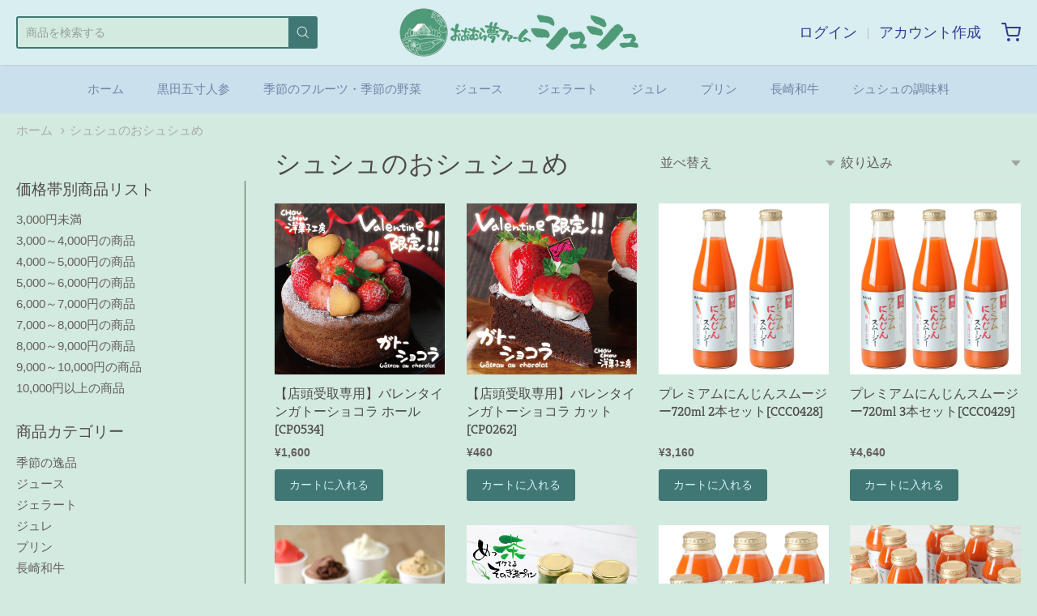

--- FILE ---
content_type: text/html; charset=utf-8
request_url: https://shop-chouchou.com/collections/recommended202304
body_size: 35229
content:
<!doctype html>














<!-- Proudly powered by Shopify - https://shopify.com -->

<html class="no-js collection シュシュのおシュシュめ" lang="ja">

  <head>

    <meta charset="utf-8">
<meta http-equiv="X-UA-Compatible" content="IE=edge,chrome=1">
<meta name="viewport" content="width=device-width, initial-scale=1">

<link rel="canonical" href="https://shop-chouchou.com/collections/recommended202304">


  <link rel="shortcut icon" href="//shop-chouchou.com/cdn/shop/files/202508-_favicon_130x130px_32x32.png?v=1754373546" type="image/png">











<title>シュシュのおシュシュめ | おおむら夢ファーム シュシュ</title>





    <meta property="og:site_name" content="おおむら夢ファーム シュシュ">


  <meta property="og:type" content="website">
  <meta property="og:title" content="シュシュのおシュシュめ">
  <meta property="og:url" content="https://shop-chouchou.com/collections/recommended202304">
  <meta property="og:description" content="長崎県大村市を拠点にジュースやジェラート・アイス、プリン、ジュレ(ゼリー)などのスイーツや長崎和牛などを製造販売。ギフトやお土産、お取り寄せなどの商品を取り揃えております。誕生日のプレゼント、クリスマスやお歳暮・年始のご贈答にご利用ください">
  <meta property="og:image" content="http://shop-chouchou.com/cdn/shop/files/47b899_1200x630.png?v=1614216901">
  <meta property="og:image:secure_url" content="https://shop-chouchou.com/cdn/shop/files/47b899_1200x630.png?v=1614216901">
  <meta property="og:image:width" content="1200"/>
  <meta property="og:image:height" content="630"/>



  <meta name="twitter:card" content="summary">






    







<link rel="preload" as="font" href="//shop-chouchou.com/cdn/fonts/kreon/kreon_n7.e494fa69aa6006850ca006ad73df93cff278ed5d.woff2" type="font/woff2" crossorigin="anonymous"/>


  <link rel="preload" as="font" href="//shop-chouchou.com/cdn/fonts/kreon/kreon_n7.e494fa69aa6006850ca006ad73df93cff278ed5d.woff2" type="font/woff2" crossorigin="anonymous"/>














<link rel="preload" as="font" href="" type="font/woff2" crossorigin="anonymous"/>


  <link rel="preload" as="font" href="" type="font/woff2" crossorigin="anonymous"/>



  <link rel="preload" as="font" href="" type="font/woff2" crossorigin="anonymous"/>



  <link rel="preload" as="font" href="" type="font/woff2" crossorigin="anonymous"/>










<link rel="preload" as="font" href="" type="font/woff2" crossorigin="anonymous"/>


  <link rel="preload" as="font" href="" type="font/woff2" crossorigin="anonymous"/>



  <link rel="preload" as="font" href="" type="font/woff2" crossorigin="anonymous"/>



  <link rel="preload" as="font" href="" type="font/woff2" crossorigin="anonymous"/>



    <script>window.performance && window.performance.mark && window.performance.mark('shopify.content_for_header.start');</script><meta id="shopify-digital-wallet" name="shopify-digital-wallet" content="/54058418351/digital_wallets/dialog">
<meta name="shopify-checkout-api-token" content="2c4500abf30fba2c8c7d799b045b8da2">
<link rel="alternate" type="application/atom+xml" title="Feed" href="/collections/recommended202304.atom" />
<link rel="alternate" type="application/json+oembed" href="https://shop-chouchou.com/collections/recommended202304.oembed">
<script async="async" src="/checkouts/internal/preloads.js?locale=ja-JP"></script>
<link rel="preconnect" href="https://shop.app" crossorigin="anonymous">
<script async="async" src="https://shop.app/checkouts/internal/preloads.js?locale=ja-JP&shop_id=54058418351" crossorigin="anonymous"></script>
<script id="apple-pay-shop-capabilities" type="application/json">{"shopId":54058418351,"countryCode":"JP","currencyCode":"JPY","merchantCapabilities":["supports3DS"],"merchantId":"gid:\/\/shopify\/Shop\/54058418351","merchantName":"おおむら夢ファーム シュシュ","requiredBillingContactFields":["postalAddress","email","phone"],"requiredShippingContactFields":["postalAddress","email","phone"],"shippingType":"shipping","supportedNetworks":["visa","masterCard","amex","jcb","discover"],"total":{"type":"pending","label":"おおむら夢ファーム シュシュ","amount":"1.00"},"shopifyPaymentsEnabled":true,"supportsSubscriptions":true}</script>
<script id="shopify-features" type="application/json">{"accessToken":"2c4500abf30fba2c8c7d799b045b8da2","betas":["rich-media-storefront-analytics"],"domain":"shop-chouchou.com","predictiveSearch":false,"shopId":54058418351,"locale":"ja"}</script>
<script>var Shopify = Shopify || {};
Shopify.shop = "jigemonya.myshopify.com";
Shopify.locale = "ja";
Shopify.currency = {"active":"JPY","rate":"1.0"};
Shopify.country = "JP";
Shopify.theme = {"name":"Providence","id":119492837551,"schema_name":"Providence","schema_version":"5.11.8","theme_store_id":587,"role":"main"};
Shopify.theme.handle = "null";
Shopify.theme.style = {"id":null,"handle":null};
Shopify.cdnHost = "shop-chouchou.com/cdn";
Shopify.routes = Shopify.routes || {};
Shopify.routes.root = "/";</script>
<script type="module">!function(o){(o.Shopify=o.Shopify||{}).modules=!0}(window);</script>
<script>!function(o){function n(){var o=[];function n(){o.push(Array.prototype.slice.apply(arguments))}return n.q=o,n}var t=o.Shopify=o.Shopify||{};t.loadFeatures=n(),t.autoloadFeatures=n()}(window);</script>
<script>
  window.ShopifyPay = window.ShopifyPay || {};
  window.ShopifyPay.apiHost = "shop.app\/pay";
  window.ShopifyPay.redirectState = null;
</script>
<script id="shop-js-analytics" type="application/json">{"pageType":"collection"}</script>
<script defer="defer" async type="module" src="//shop-chouchou.com/cdn/shopifycloud/shop-js/modules/v2/client.init-shop-cart-sync_CHE6QNUr.ja.esm.js"></script>
<script defer="defer" async type="module" src="//shop-chouchou.com/cdn/shopifycloud/shop-js/modules/v2/chunk.common_D98kRh4-.esm.js"></script>
<script defer="defer" async type="module" src="//shop-chouchou.com/cdn/shopifycloud/shop-js/modules/v2/chunk.modal_BNwoMci-.esm.js"></script>
<script type="module">
  await import("//shop-chouchou.com/cdn/shopifycloud/shop-js/modules/v2/client.init-shop-cart-sync_CHE6QNUr.ja.esm.js");
await import("//shop-chouchou.com/cdn/shopifycloud/shop-js/modules/v2/chunk.common_D98kRh4-.esm.js");
await import("//shop-chouchou.com/cdn/shopifycloud/shop-js/modules/v2/chunk.modal_BNwoMci-.esm.js");

  window.Shopify.SignInWithShop?.initShopCartSync?.({"fedCMEnabled":true,"windoidEnabled":true});

</script>
<script>
  window.Shopify = window.Shopify || {};
  if (!window.Shopify.featureAssets) window.Shopify.featureAssets = {};
  window.Shopify.featureAssets['shop-js'] = {"shop-cart-sync":["modules/v2/client.shop-cart-sync_Fn6E0AvD.ja.esm.js","modules/v2/chunk.common_D98kRh4-.esm.js","modules/v2/chunk.modal_BNwoMci-.esm.js"],"init-fed-cm":["modules/v2/client.init-fed-cm_sYFpctDP.ja.esm.js","modules/v2/chunk.common_D98kRh4-.esm.js","modules/v2/chunk.modal_BNwoMci-.esm.js"],"shop-toast-manager":["modules/v2/client.shop-toast-manager_Cm6TtnXd.ja.esm.js","modules/v2/chunk.common_D98kRh4-.esm.js","modules/v2/chunk.modal_BNwoMci-.esm.js"],"init-shop-cart-sync":["modules/v2/client.init-shop-cart-sync_CHE6QNUr.ja.esm.js","modules/v2/chunk.common_D98kRh4-.esm.js","modules/v2/chunk.modal_BNwoMci-.esm.js"],"shop-button":["modules/v2/client.shop-button_CZ95wHjv.ja.esm.js","modules/v2/chunk.common_D98kRh4-.esm.js","modules/v2/chunk.modal_BNwoMci-.esm.js"],"init-windoid":["modules/v2/client.init-windoid_BTB72QS9.ja.esm.js","modules/v2/chunk.common_D98kRh4-.esm.js","modules/v2/chunk.modal_BNwoMci-.esm.js"],"shop-cash-offers":["modules/v2/client.shop-cash-offers_BFHBnhKY.ja.esm.js","modules/v2/chunk.common_D98kRh4-.esm.js","modules/v2/chunk.modal_BNwoMci-.esm.js"],"pay-button":["modules/v2/client.pay-button_DTH50Rzq.ja.esm.js","modules/v2/chunk.common_D98kRh4-.esm.js","modules/v2/chunk.modal_BNwoMci-.esm.js"],"init-customer-accounts":["modules/v2/client.init-customer-accounts_BUGn0cIS.ja.esm.js","modules/v2/client.shop-login-button_B-yi3nMN.ja.esm.js","modules/v2/chunk.common_D98kRh4-.esm.js","modules/v2/chunk.modal_BNwoMci-.esm.js"],"avatar":["modules/v2/client.avatar_BTnouDA3.ja.esm.js"],"checkout-modal":["modules/v2/client.checkout-modal_B9SXRRFG.ja.esm.js","modules/v2/chunk.common_D98kRh4-.esm.js","modules/v2/chunk.modal_BNwoMci-.esm.js"],"init-shop-for-new-customer-accounts":["modules/v2/client.init-shop-for-new-customer-accounts_CoX20XDP.ja.esm.js","modules/v2/client.shop-login-button_B-yi3nMN.ja.esm.js","modules/v2/chunk.common_D98kRh4-.esm.js","modules/v2/chunk.modal_BNwoMci-.esm.js"],"init-customer-accounts-sign-up":["modules/v2/client.init-customer-accounts-sign-up_CSeMJfz-.ja.esm.js","modules/v2/client.shop-login-button_B-yi3nMN.ja.esm.js","modules/v2/chunk.common_D98kRh4-.esm.js","modules/v2/chunk.modal_BNwoMci-.esm.js"],"init-shop-email-lookup-coordinator":["modules/v2/client.init-shop-email-lookup-coordinator_DazyVOqY.ja.esm.js","modules/v2/chunk.common_D98kRh4-.esm.js","modules/v2/chunk.modal_BNwoMci-.esm.js"],"shop-follow-button":["modules/v2/client.shop-follow-button_DjSWKMco.ja.esm.js","modules/v2/chunk.common_D98kRh4-.esm.js","modules/v2/chunk.modal_BNwoMci-.esm.js"],"shop-login-button":["modules/v2/client.shop-login-button_B-yi3nMN.ja.esm.js","modules/v2/chunk.common_D98kRh4-.esm.js","modules/v2/chunk.modal_BNwoMci-.esm.js"],"shop-login":["modules/v2/client.shop-login_BdZnYXk6.ja.esm.js","modules/v2/chunk.common_D98kRh4-.esm.js","modules/v2/chunk.modal_BNwoMci-.esm.js"],"lead-capture":["modules/v2/client.lead-capture_emq1eXKF.ja.esm.js","modules/v2/chunk.common_D98kRh4-.esm.js","modules/v2/chunk.modal_BNwoMci-.esm.js"],"payment-terms":["modules/v2/client.payment-terms_CeWs54sX.ja.esm.js","modules/v2/chunk.common_D98kRh4-.esm.js","modules/v2/chunk.modal_BNwoMci-.esm.js"]};
</script>
<script>(function() {
  var isLoaded = false;
  function asyncLoad() {
    if (isLoaded) return;
    isLoaded = true;
    var urls = ["https:\/\/delivery-date-and-time-picker.amp.tokyo\/script_tags\/cart_attributes.js?shop=jigemonya.myshopify.com","https:\/\/documents-app.mixlogue.jp\/scripts\/ue87f9sf8e7rd.min.js?shop=jigemonya.myshopify.com"];
    for (var i = 0; i < urls.length; i++) {
      var s = document.createElement('script');
      s.type = 'text/javascript';
      s.async = true;
      s.src = urls[i];
      var x = document.getElementsByTagName('script')[0];
      x.parentNode.insertBefore(s, x);
    }
  };
  if(window.attachEvent) {
    window.attachEvent('onload', asyncLoad);
  } else {
    window.addEventListener('load', asyncLoad, false);
  }
})();</script>
<script id="__st">var __st={"a":54058418351,"offset":32400,"reqid":"34fa86cb-f91c-4ed4-9471-bcff871cfcb4-1769669755","pageurl":"shop-chouchou.com\/collections\/recommended202304","u":"901059d65a16","p":"collection","rtyp":"collection","rid":308110491823};</script>
<script>window.ShopifyPaypalV4VisibilityTracking = true;</script>
<script id="captcha-bootstrap">!function(){'use strict';const t='contact',e='account',n='new_comment',o=[[t,t],['blogs',n],['comments',n],[t,'customer']],c=[[e,'customer_login'],[e,'guest_login'],[e,'recover_customer_password'],[e,'create_customer']],r=t=>t.map((([t,e])=>`form[action*='/${t}']:not([data-nocaptcha='true']) input[name='form_type'][value='${e}']`)).join(','),a=t=>()=>t?[...document.querySelectorAll(t)].map((t=>t.form)):[];function s(){const t=[...o],e=r(t);return a(e)}const i='password',u='form_key',d=['recaptcha-v3-token','g-recaptcha-response','h-captcha-response',i],f=()=>{try{return window.sessionStorage}catch{return}},m='__shopify_v',_=t=>t.elements[u];function p(t,e,n=!1){try{const o=window.sessionStorage,c=JSON.parse(o.getItem(e)),{data:r}=function(t){const{data:e,action:n}=t;return t[m]||n?{data:e,action:n}:{data:t,action:n}}(c);for(const[e,n]of Object.entries(r))t.elements[e]&&(t.elements[e].value=n);n&&o.removeItem(e)}catch(o){console.error('form repopulation failed',{error:o})}}const l='form_type',E='cptcha';function T(t){t.dataset[E]=!0}const w=window,h=w.document,L='Shopify',v='ce_forms',y='captcha';let A=!1;((t,e)=>{const n=(g='f06e6c50-85a8-45c8-87d0-21a2b65856fe',I='https://cdn.shopify.com/shopifycloud/storefront-forms-hcaptcha/ce_storefront_forms_captcha_hcaptcha.v1.5.2.iife.js',D={infoText:'hCaptchaによる保護',privacyText:'プライバシー',termsText:'利用規約'},(t,e,n)=>{const o=w[L][v],c=o.bindForm;if(c)return c(t,g,e,D).then(n);var r;o.q.push([[t,g,e,D],n]),r=I,A||(h.body.append(Object.assign(h.createElement('script'),{id:'captcha-provider',async:!0,src:r})),A=!0)});var g,I,D;w[L]=w[L]||{},w[L][v]=w[L][v]||{},w[L][v].q=[],w[L][y]=w[L][y]||{},w[L][y].protect=function(t,e){n(t,void 0,e),T(t)},Object.freeze(w[L][y]),function(t,e,n,w,h,L){const[v,y,A,g]=function(t,e,n){const i=e?o:[],u=t?c:[],d=[...i,...u],f=r(d),m=r(i),_=r(d.filter((([t,e])=>n.includes(e))));return[a(f),a(m),a(_),s()]}(w,h,L),I=t=>{const e=t.target;return e instanceof HTMLFormElement?e:e&&e.form},D=t=>v().includes(t);t.addEventListener('submit',(t=>{const e=I(t);if(!e)return;const n=D(e)&&!e.dataset.hcaptchaBound&&!e.dataset.recaptchaBound,o=_(e),c=g().includes(e)&&(!o||!o.value);(n||c)&&t.preventDefault(),c&&!n&&(function(t){try{if(!f())return;!function(t){const e=f();if(!e)return;const n=_(t);if(!n)return;const o=n.value;o&&e.removeItem(o)}(t);const e=Array.from(Array(32),(()=>Math.random().toString(36)[2])).join('');!function(t,e){_(t)||t.append(Object.assign(document.createElement('input'),{type:'hidden',name:u})),t.elements[u].value=e}(t,e),function(t,e){const n=f();if(!n)return;const o=[...t.querySelectorAll(`input[type='${i}']`)].map((({name:t})=>t)),c=[...d,...o],r={};for(const[a,s]of new FormData(t).entries())c.includes(a)||(r[a]=s);n.setItem(e,JSON.stringify({[m]:1,action:t.action,data:r}))}(t,e)}catch(e){console.error('failed to persist form',e)}}(e),e.submit())}));const S=(t,e)=>{t&&!t.dataset[E]&&(n(t,e.some((e=>e===t))),T(t))};for(const o of['focusin','change'])t.addEventListener(o,(t=>{const e=I(t);D(e)&&S(e,y())}));const B=e.get('form_key'),M=e.get(l),P=B&&M;t.addEventListener('DOMContentLoaded',(()=>{const t=y();if(P)for(const e of t)e.elements[l].value===M&&p(e,B);[...new Set([...A(),...v().filter((t=>'true'===t.dataset.shopifyCaptcha))])].forEach((e=>S(e,t)))}))}(h,new URLSearchParams(w.location.search),n,t,e,['guest_login'])})(!0,!0)}();</script>
<script integrity="sha256-4kQ18oKyAcykRKYeNunJcIwy7WH5gtpwJnB7kiuLZ1E=" data-source-attribution="shopify.loadfeatures" defer="defer" src="//shop-chouchou.com/cdn/shopifycloud/storefront/assets/storefront/load_feature-a0a9edcb.js" crossorigin="anonymous"></script>
<script crossorigin="anonymous" defer="defer" src="//shop-chouchou.com/cdn/shopifycloud/storefront/assets/shopify_pay/storefront-65b4c6d7.js?v=20250812"></script>
<script data-source-attribution="shopify.dynamic_checkout.dynamic.init">var Shopify=Shopify||{};Shopify.PaymentButton=Shopify.PaymentButton||{isStorefrontPortableWallets:!0,init:function(){window.Shopify.PaymentButton.init=function(){};var t=document.createElement("script");t.src="https://shop-chouchou.com/cdn/shopifycloud/portable-wallets/latest/portable-wallets.ja.js",t.type="module",document.head.appendChild(t)}};
</script>
<script data-source-attribution="shopify.dynamic_checkout.buyer_consent">
  function portableWalletsHideBuyerConsent(e){var t=document.getElementById("shopify-buyer-consent"),n=document.getElementById("shopify-subscription-policy-button");t&&n&&(t.classList.add("hidden"),t.setAttribute("aria-hidden","true"),n.removeEventListener("click",e))}function portableWalletsShowBuyerConsent(e){var t=document.getElementById("shopify-buyer-consent"),n=document.getElementById("shopify-subscription-policy-button");t&&n&&(t.classList.remove("hidden"),t.removeAttribute("aria-hidden"),n.addEventListener("click",e))}window.Shopify?.PaymentButton&&(window.Shopify.PaymentButton.hideBuyerConsent=portableWalletsHideBuyerConsent,window.Shopify.PaymentButton.showBuyerConsent=portableWalletsShowBuyerConsent);
</script>
<script data-source-attribution="shopify.dynamic_checkout.cart.bootstrap">document.addEventListener("DOMContentLoaded",(function(){function t(){return document.querySelector("shopify-accelerated-checkout-cart, shopify-accelerated-checkout")}if(t())Shopify.PaymentButton.init();else{new MutationObserver((function(e,n){t()&&(Shopify.PaymentButton.init(),n.disconnect())})).observe(document.body,{childList:!0,subtree:!0})}}));
</script>
<link id="shopify-accelerated-checkout-styles" rel="stylesheet" media="screen" href="https://shop-chouchou.com/cdn/shopifycloud/portable-wallets/latest/accelerated-checkout-backwards-compat.css" crossorigin="anonymous">
<style id="shopify-accelerated-checkout-cart">
        #shopify-buyer-consent {
  margin-top: 1em;
  display: inline-block;
  width: 100%;
}

#shopify-buyer-consent.hidden {
  display: none;
}

#shopify-subscription-policy-button {
  background: none;
  border: none;
  padding: 0;
  text-decoration: underline;
  font-size: inherit;
  cursor: pointer;
}

#shopify-subscription-policy-button::before {
  box-shadow: none;
}

      </style>

<script>window.performance && window.performance.mark && window.performance.mark('shopify.content_for_header.end');</script>

    

    <link href="//shop-chouchou.com/cdn/shop/t/3/assets/theme-vendor.css?v=178672426672750657341699242364" rel="stylesheet" type="text/css" media="all" />
    <link href="//shop-chouchou.com/cdn/shop/t/3/assets/theme.css?v=105594036617270636731622171089" rel="stylesheet" type="text/css" media="all" />
    <link href="//shop-chouchou.com/cdn/shop/t/3/assets/theme-custom.css?v=149401581041329403681612941426" rel="stylesheet" type="text/css" media="all" />
    <link href="//shop-chouchou.com/cdn/shop/t/3/assets/fonts.css?v=117618312645354416611762567482" rel="stylesheet" type="text/css" media="all" />

    <script>
  window.lazySizesConfig = window.lazySizesConfig || {};
  lazySizesConfig.loadMode = 1;
  lazySizesConfig.loadHidden = false;
</script>
<script src="https://cdnjs.cloudflare.com/ajax/libs/lazysizes/4.0.1/plugins/respimg/ls.respimg.min.js" async="async"></script>
<script src="https://cdnjs.cloudflare.com/ajax/libs/lazysizes/4.0.1/plugins/rias/ls.rias.min.js" async="async"></script>
<script src="https://cdnjs.cloudflare.com/ajax/libs/lazysizes/4.0.1/plugins/parent-fit/ls.parent-fit.min.js" async="async"></script>
<script src="https://cdnjs.cloudflare.com/ajax/libs/lazysizes/4.0.1/plugins/bgset/ls.bgset.min.js" async="async"></script>
<script src="https://cdnjs.cloudflare.com/ajax/libs/lazysizes/4.0.1/lazysizes.min.js" async="async"></script>

    




















<script>
  window.Station || (window.Station = {
    App: {
      config: {
        mediumScreen: 640,
        largeScreen: 1024
      }
    },
    Theme: {
      givenName: "Providence",
      id: 119492837551,
      name: "Providence",
      version: "5.11.8",
      config: {
        search: {
          enableSuggestions: true,
          showVendor: false,
          showPrice: false,
          showUnavailableProducts: "hide",
          enterKeySubmit: true
        },
        product: {
          enableDeepLinking: true,
          enableHighlightAddWhenSale: true,
          enableLightbox: true,
          enableQtyLimit: false,
          enableSelectAnOption: false,
          enableSetVariantFromSecondary: true,
          lightboxImageSize: "master",
          primaryImageSize: "1024x1024",
          showPrimaryImageFirst: false
        }
      },
      current: {
        article: null,
        cart: {"note":null,"attributes":{},"original_total_price":0,"total_price":0,"total_discount":0,"total_weight":0.0,"item_count":0,"items":[],"requires_shipping":false,"currency":"JPY","items_subtotal_price":0,"cart_level_discount_applications":[],"checkout_charge_amount":0},
        collection: {"id":308110491823,"handle":"recommended202304","updated_at":"2026-01-28T21:11:04+09:00","published_at":"2023-04-10T16:51:11+09:00","sort_order":"manual","template_suffix":"","published_scope":"web","title":"シュシュのおシュシュめ","body_html":""},
        featured_media_id: null,
        featuredImageID: null,
        product: null,
        template: "collection",
        templateType: "collection",
        variant: null,
        players: {
          youtube: {},
          vimeo: {}
        }
      },
      customerLoggedIn: false,
      shop: {
        collectionsCount: 52,
        currency: "JPY",
        domain: "shop-chouchou.com",
        locale: "ja",
        moneyFormat: "¥{{amount_no_decimals}}",
        moneyWithCurrencyFormat: "¥{{amount_no_decimals}}",
        name: "おおむら夢ファーム シュシュ",
        productsCount: 224,
        url: "https:\/\/shop-chouchou.com",
        
        root: "\/"
      },
      i18n: {
        search: {
          suggestions: {
            products: "商品一覧",
            collections: "コレクション",
            pages: "ページ",
            articles: "記事",
          },
          results: {
            show: "すべての結果を見せる",
            none: "見つかりませんでした"
          }
        },
        cart: {
          itemCount: {
            zero: "0 個",
            one: "1 個",
            other: "{{ count }} 個"
          },
          notification: {
            productAdded: "{{ product_title }} がカートに入りました。 {{ view_cart_link }}",
            viewCartLink: "カートを見る"
          }
        },
        map: {
          errors: {
            addressError: "この所在地にはエラーがあります",
            addressNoResults: "この所在地は見当たりません",
            addressQueryLimitHTML: "Google APIの使用制限を超えました。  \u003ca href=\"https:\/\/developers.google.com\/maps\/premium\/usage-limits\"\u003eにアップグレードすることをご検討ください。プレミアムプラン \u003c\/a\u003e",
            authErrorHTML: "Google MapsAPIキーの認証に問題がありました"
          }
        },
        product: {
          addToCart: "カートに入れる",
          soldOut: "売り切れ",
          unavailable: "ご利用できません"
        }
      }
    }
  });
  window.Station.Theme.current.inventory || (window.Station.Theme.current.inventory = {});
</script>

    
    <script src="//shop-chouchou.com/cdn/shop/t/3/assets/theme-vendor.js?v=109269379600411830821612941414" type="text/javascript"></script>
    <script src="//shop-chouchou.com/cdn/shopifycloud/storefront/assets/themes_support/shopify_common-5f594365.js" type="text/javascript"></script>

    

  <link href="https://monorail-edge.shopifysvc.com" rel="dns-prefetch">
<script>(function(){if ("sendBeacon" in navigator && "performance" in window) {try {var session_token_from_headers = performance.getEntriesByType('navigation')[0].serverTiming.find(x => x.name == '_s').description;} catch {var session_token_from_headers = undefined;}var session_cookie_matches = document.cookie.match(/_shopify_s=([^;]*)/);var session_token_from_cookie = session_cookie_matches && session_cookie_matches.length === 2 ? session_cookie_matches[1] : "";var session_token = session_token_from_headers || session_token_from_cookie || "";function handle_abandonment_event(e) {var entries = performance.getEntries().filter(function(entry) {return /monorail-edge.shopifysvc.com/.test(entry.name);});if (!window.abandonment_tracked && entries.length === 0) {window.abandonment_tracked = true;var currentMs = Date.now();var navigation_start = performance.timing.navigationStart;var payload = {shop_id: 54058418351,url: window.location.href,navigation_start,duration: currentMs - navigation_start,session_token,page_type: "collection"};window.navigator.sendBeacon("https://monorail-edge.shopifysvc.com/v1/produce", JSON.stringify({schema_id: "online_store_buyer_site_abandonment/1.1",payload: payload,metadata: {event_created_at_ms: currentMs,event_sent_at_ms: currentMs}}));}}window.addEventListener('pagehide', handle_abandonment_event);}}());</script>
<script id="web-pixels-manager-setup">(function e(e,d,r,n,o){if(void 0===o&&(o={}),!Boolean(null===(a=null===(i=window.Shopify)||void 0===i?void 0:i.analytics)||void 0===a?void 0:a.replayQueue)){var i,a;window.Shopify=window.Shopify||{};var t=window.Shopify;t.analytics=t.analytics||{};var s=t.analytics;s.replayQueue=[],s.publish=function(e,d,r){return s.replayQueue.push([e,d,r]),!0};try{self.performance.mark("wpm:start")}catch(e){}var l=function(){var e={modern:/Edge?\/(1{2}[4-9]|1[2-9]\d|[2-9]\d{2}|\d{4,})\.\d+(\.\d+|)|Firefox\/(1{2}[4-9]|1[2-9]\d|[2-9]\d{2}|\d{4,})\.\d+(\.\d+|)|Chrom(ium|e)\/(9{2}|\d{3,})\.\d+(\.\d+|)|(Maci|X1{2}).+ Version\/(15\.\d+|(1[6-9]|[2-9]\d|\d{3,})\.\d+)([,.]\d+|)( \(\w+\)|)( Mobile\/\w+|) Safari\/|Chrome.+OPR\/(9{2}|\d{3,})\.\d+\.\d+|(CPU[ +]OS|iPhone[ +]OS|CPU[ +]iPhone|CPU IPhone OS|CPU iPad OS)[ +]+(15[._]\d+|(1[6-9]|[2-9]\d|\d{3,})[._]\d+)([._]\d+|)|Android:?[ /-](13[3-9]|1[4-9]\d|[2-9]\d{2}|\d{4,})(\.\d+|)(\.\d+|)|Android.+Firefox\/(13[5-9]|1[4-9]\d|[2-9]\d{2}|\d{4,})\.\d+(\.\d+|)|Android.+Chrom(ium|e)\/(13[3-9]|1[4-9]\d|[2-9]\d{2}|\d{4,})\.\d+(\.\d+|)|SamsungBrowser\/([2-9]\d|\d{3,})\.\d+/,legacy:/Edge?\/(1[6-9]|[2-9]\d|\d{3,})\.\d+(\.\d+|)|Firefox\/(5[4-9]|[6-9]\d|\d{3,})\.\d+(\.\d+|)|Chrom(ium|e)\/(5[1-9]|[6-9]\d|\d{3,})\.\d+(\.\d+|)([\d.]+$|.*Safari\/(?![\d.]+ Edge\/[\d.]+$))|(Maci|X1{2}).+ Version\/(10\.\d+|(1[1-9]|[2-9]\d|\d{3,})\.\d+)([,.]\d+|)( \(\w+\)|)( Mobile\/\w+|) Safari\/|Chrome.+OPR\/(3[89]|[4-9]\d|\d{3,})\.\d+\.\d+|(CPU[ +]OS|iPhone[ +]OS|CPU[ +]iPhone|CPU IPhone OS|CPU iPad OS)[ +]+(10[._]\d+|(1[1-9]|[2-9]\d|\d{3,})[._]\d+)([._]\d+|)|Android:?[ /-](13[3-9]|1[4-9]\d|[2-9]\d{2}|\d{4,})(\.\d+|)(\.\d+|)|Mobile Safari.+OPR\/([89]\d|\d{3,})\.\d+\.\d+|Android.+Firefox\/(13[5-9]|1[4-9]\d|[2-9]\d{2}|\d{4,})\.\d+(\.\d+|)|Android.+Chrom(ium|e)\/(13[3-9]|1[4-9]\d|[2-9]\d{2}|\d{4,})\.\d+(\.\d+|)|Android.+(UC? ?Browser|UCWEB|U3)[ /]?(15\.([5-9]|\d{2,})|(1[6-9]|[2-9]\d|\d{3,})\.\d+)\.\d+|SamsungBrowser\/(5\.\d+|([6-9]|\d{2,})\.\d+)|Android.+MQ{2}Browser\/(14(\.(9|\d{2,})|)|(1[5-9]|[2-9]\d|\d{3,})(\.\d+|))(\.\d+|)|K[Aa][Ii]OS\/(3\.\d+|([4-9]|\d{2,})\.\d+)(\.\d+|)/},d=e.modern,r=e.legacy,n=navigator.userAgent;return n.match(d)?"modern":n.match(r)?"legacy":"unknown"}(),u="modern"===l?"modern":"legacy",c=(null!=n?n:{modern:"",legacy:""})[u],f=function(e){return[e.baseUrl,"/wpm","/b",e.hashVersion,"modern"===e.buildTarget?"m":"l",".js"].join("")}({baseUrl:d,hashVersion:r,buildTarget:u}),m=function(e){var d=e.version,r=e.bundleTarget,n=e.surface,o=e.pageUrl,i=e.monorailEndpoint;return{emit:function(e){var a=e.status,t=e.errorMsg,s=(new Date).getTime(),l=JSON.stringify({metadata:{event_sent_at_ms:s},events:[{schema_id:"web_pixels_manager_load/3.1",payload:{version:d,bundle_target:r,page_url:o,status:a,surface:n,error_msg:t},metadata:{event_created_at_ms:s}}]});if(!i)return console&&console.warn&&console.warn("[Web Pixels Manager] No Monorail endpoint provided, skipping logging."),!1;try{return self.navigator.sendBeacon.bind(self.navigator)(i,l)}catch(e){}var u=new XMLHttpRequest;try{return u.open("POST",i,!0),u.setRequestHeader("Content-Type","text/plain"),u.send(l),!0}catch(e){return console&&console.warn&&console.warn("[Web Pixels Manager] Got an unhandled error while logging to Monorail."),!1}}}}({version:r,bundleTarget:l,surface:e.surface,pageUrl:self.location.href,monorailEndpoint:e.monorailEndpoint});try{o.browserTarget=l,function(e){var d=e.src,r=e.async,n=void 0===r||r,o=e.onload,i=e.onerror,a=e.sri,t=e.scriptDataAttributes,s=void 0===t?{}:t,l=document.createElement("script"),u=document.querySelector("head"),c=document.querySelector("body");if(l.async=n,l.src=d,a&&(l.integrity=a,l.crossOrigin="anonymous"),s)for(var f in s)if(Object.prototype.hasOwnProperty.call(s,f))try{l.dataset[f]=s[f]}catch(e){}if(o&&l.addEventListener("load",o),i&&l.addEventListener("error",i),u)u.appendChild(l);else{if(!c)throw new Error("Did not find a head or body element to append the script");c.appendChild(l)}}({src:f,async:!0,onload:function(){if(!function(){var e,d;return Boolean(null===(d=null===(e=window.Shopify)||void 0===e?void 0:e.analytics)||void 0===d?void 0:d.initialized)}()){var d=window.webPixelsManager.init(e)||void 0;if(d){var r=window.Shopify.analytics;r.replayQueue.forEach((function(e){var r=e[0],n=e[1],o=e[2];d.publishCustomEvent(r,n,o)})),r.replayQueue=[],r.publish=d.publishCustomEvent,r.visitor=d.visitor,r.initialized=!0}}},onerror:function(){return m.emit({status:"failed",errorMsg:"".concat(f," has failed to load")})},sri:function(e){var d=/^sha384-[A-Za-z0-9+/=]+$/;return"string"==typeof e&&d.test(e)}(c)?c:"",scriptDataAttributes:o}),m.emit({status:"loading"})}catch(e){m.emit({status:"failed",errorMsg:(null==e?void 0:e.message)||"Unknown error"})}}})({shopId: 54058418351,storefrontBaseUrl: "https://shop-chouchou.com",extensionsBaseUrl: "https://extensions.shopifycdn.com/cdn/shopifycloud/web-pixels-manager",monorailEndpoint: "https://monorail-edge.shopifysvc.com/unstable/produce_batch",surface: "storefront-renderer",enabledBetaFlags: ["2dca8a86"],webPixelsConfigList: [{"id":"553582767","configuration":"{\"config\":\"{\\\"pixel_id\\\":\\\"G-XCLL16FL47\\\",\\\"gtag_events\\\":[{\\\"type\\\":\\\"purchase\\\",\\\"action_label\\\":\\\"G-XCLL16FL47\\\"},{\\\"type\\\":\\\"page_view\\\",\\\"action_label\\\":\\\"G-XCLL16FL47\\\"},{\\\"type\\\":\\\"view_item\\\",\\\"action_label\\\":\\\"G-XCLL16FL47\\\"},{\\\"type\\\":\\\"search\\\",\\\"action_label\\\":\\\"G-XCLL16FL47\\\"},{\\\"type\\\":\\\"add_to_cart\\\",\\\"action_label\\\":\\\"G-XCLL16FL47\\\"},{\\\"type\\\":\\\"begin_checkout\\\",\\\"action_label\\\":\\\"G-XCLL16FL47\\\"},{\\\"type\\\":\\\"add_payment_info\\\",\\\"action_label\\\":\\\"G-XCLL16FL47\\\"}],\\\"enable_monitoring_mode\\\":false}\"}","eventPayloadVersion":"v1","runtimeContext":"OPEN","scriptVersion":"b2a88bafab3e21179ed38636efcd8a93","type":"APP","apiClientId":1780363,"privacyPurposes":[],"dataSharingAdjustments":{"protectedCustomerApprovalScopes":["read_customer_address","read_customer_email","read_customer_name","read_customer_personal_data","read_customer_phone"]}},{"id":"256180399","configuration":"{\"pixel_id\":\"966223784183149\",\"pixel_type\":\"facebook_pixel\",\"metaapp_system_user_token\":\"-\"}","eventPayloadVersion":"v1","runtimeContext":"OPEN","scriptVersion":"ca16bc87fe92b6042fbaa3acc2fbdaa6","type":"APP","apiClientId":2329312,"privacyPurposes":["ANALYTICS","MARKETING","SALE_OF_DATA"],"dataSharingAdjustments":{"protectedCustomerApprovalScopes":["read_customer_address","read_customer_email","read_customer_name","read_customer_personal_data","read_customer_phone"]}},{"id":"88080559","eventPayloadVersion":"v1","runtimeContext":"LAX","scriptVersion":"1","type":"CUSTOM","privacyPurposes":["ANALYTICS"],"name":"Google Analytics tag (migrated)"},{"id":"shopify-app-pixel","configuration":"{}","eventPayloadVersion":"v1","runtimeContext":"STRICT","scriptVersion":"0450","apiClientId":"shopify-pixel","type":"APP","privacyPurposes":["ANALYTICS","MARKETING"]},{"id":"shopify-custom-pixel","eventPayloadVersion":"v1","runtimeContext":"LAX","scriptVersion":"0450","apiClientId":"shopify-pixel","type":"CUSTOM","privacyPurposes":["ANALYTICS","MARKETING"]}],isMerchantRequest: false,initData: {"shop":{"name":"おおむら夢ファーム シュシュ","paymentSettings":{"currencyCode":"JPY"},"myshopifyDomain":"jigemonya.myshopify.com","countryCode":"JP","storefrontUrl":"https:\/\/shop-chouchou.com"},"customer":null,"cart":null,"checkout":null,"productVariants":[],"purchasingCompany":null},},"https://shop-chouchou.com/cdn","1d2a099fw23dfb22ep557258f5m7a2edbae",{"modern":"","legacy":""},{"shopId":"54058418351","storefrontBaseUrl":"https:\/\/shop-chouchou.com","extensionBaseUrl":"https:\/\/extensions.shopifycdn.com\/cdn\/shopifycloud\/web-pixels-manager","surface":"storefront-renderer","enabledBetaFlags":"[\"2dca8a86\"]","isMerchantRequest":"false","hashVersion":"1d2a099fw23dfb22ep557258f5m7a2edbae","publish":"custom","events":"[[\"page_viewed\",{}],[\"collection_viewed\",{\"collection\":{\"id\":\"308110491823\",\"title\":\"シュシュのおシュシュめ\",\"productVariants\":[{\"price\":{\"amount\":1600.0,\"currencyCode\":\"JPY\"},\"product\":{\"title\":\"【店頭受取専用】バレンタインガトーショコラ ホール[CP0534]\",\"vendor\":\"シュシュ 洋菓子工房\",\"id\":\"7709941039279\",\"untranslatedTitle\":\"【店頭受取専用】バレンタインガトーショコラ ホール[CP0534]\",\"url\":\"\/products\/valentinesday-gteau-chocolat-whole\",\"type\":\"\"},\"id\":\"43129495617711\",\"image\":{\"src\":\"\/\/shop-chouchou.com\/cdn\/shop\/files\/d6802700ac8fad547d205729baf7bc50.jpg?v=1705811378\"},\"sku\":null,\"title\":\"2月11日受取\",\"untranslatedTitle\":\"2月11日受取\"},{\"price\":{\"amount\":460.0,\"currencyCode\":\"JPY\"},\"product\":{\"title\":\"【店頭受取専用】バレンタインガトーショコラ カット[CP0262]\",\"vendor\":\"シュシュ 洋菓子工房\",\"id\":\"7709945200815\",\"untranslatedTitle\":\"【店頭受取専用】バレンタインガトーショコラ カット[CP0262]\",\"url\":\"\/products\/valentinesday-gteau-chocolat-cut\",\"type\":\"\"},\"id\":\"43129575735471\",\"image\":{\"src\":\"\/\/shop-chouchou.com\/cdn\/shop\/files\/62f152546b72555098d3e8a42cea577f.jpg?v=1705811351\"},\"sku\":null,\"title\":\"2月11日受取\",\"untranslatedTitle\":\"2月11日受取\"},{\"price\":{\"amount\":3160.0,\"currencyCode\":\"JPY\"},\"product\":{\"title\":\"プレミアムにんじんスムージー720ml 2本セット[CCC0428]\",\"vendor\":\"シュシュ 加工所\",\"id\":\"8472307957935\",\"untranslatedTitle\":\"プレミアムにんじんスムージー720ml 2本セット[CCC0428]\",\"url\":\"\/products\/kuroda-gosun-carrot-smoothie-720ml-2\",\"type\":\"ジュース\"},\"id\":\"46500332929199\",\"image\":{\"src\":\"\/\/shop-chouchou.com\/cdn\/shop\/files\/CCC0428_720ml2.jpg?v=1768823242\"},\"sku\":null,\"title\":\"Default Title\",\"untranslatedTitle\":\"Default Title\"},{\"price\":{\"amount\":4640.0,\"currencyCode\":\"JPY\"},\"product\":{\"title\":\"プレミアムにんじんスムージー720ml 3本セット[CCC0429]\",\"vendor\":\"シュシュ 加工所\",\"id\":\"8472308711599\",\"untranslatedTitle\":\"プレミアムにんじんスムージー720ml 3本セット[CCC0429]\",\"url\":\"\/products\/kuroda-gosun-carrot-smoothie-720ml-3\",\"type\":\"ジュース\"},\"id\":\"46500338401455\",\"image\":{\"src\":\"\/\/shop-chouchou.com\/cdn\/shop\/files\/CCC0429_720ml3_066654fa-b81a-4903-b996-83880543dcff.jpg?v=1768823278\"},\"sku\":null,\"title\":\"Default Title\",\"untranslatedTitle\":\"Default Title\"},{\"price\":{\"amount\":3150.0,\"currencyCode\":\"JPY\"},\"product\":{\"title\":\"季節のジェラート 8個セット[CCC0002]\",\"vendor\":\"シュシュ アイス工房\",\"id\":\"7032236048559\",\"untranslatedTitle\":\"季節のジェラート 8個セット[CCC0002]\",\"url\":\"\/products\/special-gelato-general-9\",\"type\":\"ジェラート\"},\"id\":\"40959475024047\",\"image\":{\"src\":\"\/\/shop-chouchou.com\/cdn\/shop\/files\/CCC0002_8.jpg?v=1730417463\"},\"sku\":\"\",\"title\":\"Default Title\",\"untranslatedTitle\":\"Default Title\"},{\"price\":{\"amount\":3300.0,\"currencyCode\":\"JPY\"},\"product\":{\"title\":\"【発送は火曜日と金曜日のみ】めっ茶イケてるそのぎ茶プリン 8個セット[CCC0358]\",\"vendor\":\"シュシュ 洋菓子工房\",\"id\":\"7809454080175\",\"untranslatedTitle\":\"【発送は火曜日と金曜日のみ】めっ茶イケてるそのぎ茶プリン 8個セット[CCC0358]\",\"url\":\"\/products\/sonogi-matcha-green-tea-pudding-8\",\"type\":\"プリン\"},\"id\":\"43515598799023\",\"image\":{\"src\":\"\/\/shop-chouchou.com\/cdn\/shop\/files\/CCC0358_8_EC.jpg?v=1713773187\"},\"sku\":null,\"title\":\"Default Title\",\"untranslatedTitle\":\"Default Title\"},{\"price\":{\"amount\":2410.0,\"currencyCode\":\"JPY\"},\"product\":{\"title\":\"プレミアムにんじんスムージー180ml 6本セット[CCC0433]\",\"vendor\":\"シュシュ 加工所\",\"id\":\"8472309563567\",\"untranslatedTitle\":\"プレミアムにんじんスムージー180ml 6本セット[CCC0433]\",\"url\":\"\/products\/kuroda-gosun-carrot-smoothie-180ml-6\",\"type\":\"ジュース\"},\"id\":\"46500341481647\",\"image\":{\"src\":\"\/\/shop-chouchou.com\/cdn\/shop\/files\/CCC0433_180ml6.jpg?v=1768823183\"},\"sku\":null,\"title\":\"Default Title\",\"untranslatedTitle\":\"Default Title\"},{\"price\":{\"amount\":15960.0,\"currencyCode\":\"JPY\"},\"product\":{\"title\":\"プレミアムにんじんスムージー180ml 42本セット[CCC0435]\",\"vendor\":\"シュシュ 加工所\",\"id\":\"8472309989551\",\"untranslatedTitle\":\"プレミアムにんじんスムージー180ml 42本セット[CCC0435]\",\"url\":\"\/products\/kuroda-gosun-carrot-smoothie-180ml-42\",\"type\":\"ジュース\"},\"id\":\"46500342759599\",\"image\":{\"src\":\"\/\/shop-chouchou.com\/cdn\/shop\/files\/CCC0435_180ml42.jpg?v=1768823184\"},\"sku\":null,\"title\":\"Default Title\",\"untranslatedTitle\":\"Default Title\"},{\"price\":{\"amount\":12550.0,\"currencyCode\":\"JPY\"},\"product\":{\"title\":\"毎日!黒田五寸人参ジュース 180ml 42本セット[CCC0080]\",\"vendor\":\"シュシュ 加工所\",\"id\":\"7032307253423\",\"untranslatedTitle\":\"毎日!黒田五寸人参ジュース 180ml 42本セット[CCC0080]\",\"url\":\"\/products\/carrot-juice-bigbottle-42\",\"type\":\"ジュース\"},\"id\":\"40959643943087\",\"image\":{\"src\":\"\/\/shop-chouchou.com\/cdn\/shop\/files\/CCC0080_180ml42_b03f0758-b5b2-41e8-8594-b988175b2eeb.jpg?v=1727062398\"},\"sku\":\"\",\"title\":\"Default Title\",\"untranslatedTitle\":\"Default Title\"},{\"price\":{\"amount\":4930.0,\"currencyCode\":\"JPY\"},\"product\":{\"title\":\"【発送は火曜日と金曜日のみ】シュシュのプリン 種々様々な12個セット[CCC0366]\",\"vendor\":\"シュシュ 洋菓子工房\",\"id\":\"7820991987887\",\"untranslatedTitle\":\"【発送は火曜日と金曜日のみ】シュシュのプリン 種々様々な12個セット[CCC0366]\",\"url\":\"\/products\/chouchou-pudding-variety-12\",\"type\":\"プリン\"},\"id\":\"43544971182255\",\"image\":{\"src\":\"\/\/shop-chouchou.com\/cdn\/shop\/files\/CCC0366_11_12.jpg?v=1715919324\"},\"sku\":null,\"title\":\"Default Title\",\"untranslatedTitle\":\"Default Title\"},{\"price\":{\"amount\":3150.0,\"currencyCode\":\"JPY\"},\"product\":{\"title\":\"シュシュのジェラート 定番8個セット[CCC0377]\",\"vendor\":\"シュシュ アイス工房\",\"id\":\"7989342306479\",\"untranslatedTitle\":\"シュシュのジェラート 定番8個セット[CCC0377]\",\"url\":\"\/products\/chouchou-gelato-general6-8\",\"type\":\"ジェラート\"},\"id\":\"44020176224431\",\"image\":{\"src\":\"\/\/shop-chouchou.com\/cdn\/shop\/files\/CCC0377_8.jpg?v=1730419792\"},\"sku\":null,\"title\":\"Default Title\",\"untranslatedTitle\":\"Default Title\"},{\"price\":{\"amount\":11700.0,\"currencyCode\":\"JPY\"},\"product\":{\"title\":\"シュシュのジュース720ml 12本 黒田五寸人参[CCC0050]\",\"vendor\":\"シュシュ 加工所\",\"id\":\"7826707316911\",\"untranslatedTitle\":\"シュシュのジュース720ml 12本 黒田五寸人参[CCC0050]\",\"url\":\"\/products\/kuroda-gosun-carrot-juice-720ml-12\",\"type\":\"ジュース\"},\"id\":\"43559698366639\",\"image\":{\"src\":\"\/\/shop-chouchou.com\/cdn\/shop\/files\/CCC0050_720ml_12.jpg?v=1715908342\"},\"sku\":null,\"title\":\"Default Title\",\"untranslatedTitle\":\"Default Title\"},{\"price\":{\"amount\":2920.0,\"currencyCode\":\"JPY\"},\"product\":{\"title\":\"【発送は火曜日と金曜日のみ】ケッコーイケてるシュシュプリン 8個セット[CCC0029]\",\"vendor\":\"シュシュ 洋菓子工房\",\"id\":\"7821803258031\",\"untranslatedTitle\":\"【発送は火曜日と金曜日のみ】ケッコーイケてるシュシュプリン 8個セット[CCC0029]\",\"url\":\"\/products\/cock-a-doodle-doo-chouchou-pudding-8\",\"type\":\"プリン\"},\"id\":\"43548599550127\",\"image\":{\"src\":\"\/\/shop-chouchou.com\/cdn\/shop\/files\/CCC0029_8_f495079d-f5d1-41e8-a278-3516319dc0db.jpg?v=1762846418\"},\"sku\":null,\"title\":\"Default Title\",\"untranslatedTitle\":\"Default Title\"},{\"price\":{\"amount\":3450.0,\"currencyCode\":\"JPY\"},\"product\":{\"title\":\"季節のジェラート+スペシャル8個セット[CCC0005]\",\"vendor\":\"シュシュ アイス工房\",\"id\":\"7032231395503\",\"untranslatedTitle\":\"季節のジェラート+スペシャル8個セット[CCC0005]\",\"url\":\"\/products\/special-gelato-general-8\",\"type\":\"ジェラート\"},\"id\":\"40959454412975\",\"image\":{\"src\":\"\/\/shop-chouchou.com\/cdn\/shop\/files\/CCC0005_8.jpg?v=1730419457\"},\"sku\":\"\",\"title\":\"Default Title\",\"untranslatedTitle\":\"Default Title\"},{\"price\":{\"amount\":2640.0,\"currencyCode\":\"JPY\"},\"product\":{\"title\":\"【発送は火曜日と金曜日のみ】かもめプリン5種 6個セット[CCC0036]\",\"vendor\":\"シュシュ 洋菓子工房\",\"id\":\"7820987596975\",\"untranslatedTitle\":\"【発送は火曜日と金曜日のみ】かもめプリン5種 6個セット[CCC0036]\",\"url\":\"\/products\/kamome-puddinng-6\",\"type\":\"プリン\"},\"id\":\"43544805638319\",\"image\":{\"src\":\"\/\/shop-chouchou.com\/cdn\/shop\/files\/CCC0036_5_6_EC.jpg?v=1714434924\"},\"sku\":null,\"title\":\"Default Title\",\"untranslatedTitle\":\"Default Title\"},{\"price\":{\"amount\":2220.0,\"currencyCode\":\"JPY\"},\"product\":{\"title\":\"【発送は火曜日と金曜日のみ】ケッコーイケてるシュシュプリン 6個セット[CCC0028]\",\"vendor\":\"シュシュ 洋菓子工房\",\"id\":\"7821692698799\",\"untranslatedTitle\":\"【発送は火曜日と金曜日のみ】ケッコーイケてるシュシュプリン 6個セット[CCC0028]\",\"url\":\"\/products\/cock-a-doodle-doo-chouchou-pudding-6\",\"type\":\"プリン\"},\"id\":\"43548301426863\",\"image\":{\"src\":\"\/\/shop-chouchou.com\/cdn\/shop\/files\/CCC0028_6_65cdd1e9-f476-4da5-ba0c-508323d56590.jpg?v=1762846500\"},\"sku\":null,\"title\":\"Default Title\",\"untranslatedTitle\":\"Default Title\"},{\"price\":{\"amount\":4320.0,\"currencyCode\":\"JPY\"},\"product\":{\"title\":\"【発送は火曜日と金曜日のみ】かもめプリン5種 10個セット[CCC0038]\",\"vendor\":\"シュシュ 洋菓子工房\",\"id\":\"7820989923503\",\"untranslatedTitle\":\"【発送は火曜日と金曜日のみ】かもめプリン5種 10個セット[CCC0038]\",\"url\":\"\/products\/kamome-puddinng-10\",\"type\":\"プリン\"},\"id\":\"43544863146159\",\"image\":{\"src\":\"\/\/shop-chouchou.com\/cdn\/shop\/files\/CCC0038_5_10_EC.jpg?v=1714434991\"},\"sku\":null,\"title\":\"Default Title\",\"untranslatedTitle\":\"Default Title\"},{\"price\":{\"amount\":3620.0,\"currencyCode\":\"JPY\"},\"product\":{\"title\":\"【発送は火曜日と金曜日のみ】ケッコーイケてるシュシュプリン 10個セット[CCC0030]\",\"vendor\":\"シュシュ 洋菓子工房\",\"id\":\"7822020837551\",\"untranslatedTitle\":\"【発送は火曜日と金曜日のみ】ケッコーイケてるシュシュプリン 10個セット[CCC0030]\",\"url\":\"\/products\/cock-a-doodle-doo-chouchou-pudding-10\",\"type\":\"プリン\"},\"id\":\"43549161750703\",\"image\":{\"src\":\"\/\/shop-chouchou.com\/cdn\/shop\/files\/CCC0030_10_54faf008-7bee-43d8-9b59-a7653c031cfc.jpg?v=1762846374\"},\"sku\":null,\"title\":\"Default Title\",\"untranslatedTitle\":\"Default Title\"},{\"price\":{\"amount\":6030.0,\"currencyCode\":\"JPY\"},\"product\":{\"title\":\"シュシュのジュース720ml 6本 黒田五寸人参[CCC0049]\",\"vendor\":\"シュシュ 加工所\",\"id\":\"7826707153071\",\"untranslatedTitle\":\"シュシュのジュース720ml 6本 黒田五寸人参[CCC0049]\",\"url\":\"\/products\/kuroda-gosun-carrot-juice-720ml-6\",\"type\":\"ジュース\"},\"id\":\"43559698071727\",\"image\":{\"src\":\"\/\/shop-chouchou.com\/cdn\/shop\/files\/CCC0049_720ml_6.jpg?v=1715908521\"},\"sku\":null,\"title\":\"Default Title\",\"untranslatedTitle\":\"Default Title\"},{\"price\":{\"amount\":2430.0,\"currencyCode\":\"JPY\"},\"product\":{\"title\":\"シュシュのジェラート 定番6個セット[CCC0376]\",\"vendor\":\"シュシュ アイス工房\",\"id\":\"7989340897455\",\"untranslatedTitle\":\"シュシュのジェラート 定番6個セット[CCC0376]\",\"url\":\"\/products\/chouchou-gelato-general6-6\",\"type\":\"ジェラート\"},\"id\":\"44020166852783\",\"image\":{\"src\":\"\/\/shop-chouchou.com\/cdn\/shop\/files\/CCC0376_6.jpg?v=1730419771\"},\"sku\":null,\"title\":\"Default Title\",\"untranslatedTitle\":\"Default Title\"},{\"price\":{\"amount\":4590.0,\"currencyCode\":\"JPY\"},\"product\":{\"title\":\"シュシュのジェラート 定番12個セット[CCC0378]\",\"vendor\":\"シュシュ アイス工房\",\"id\":\"7989342732463\",\"untranslatedTitle\":\"シュシュのジェラート 定番12個セット[CCC0378]\",\"url\":\"\/products\/chouchou-gelato-general6-12\",\"type\":\"ジェラート\"},\"id\":\"44020179140783\",\"image\":{\"src\":\"\/\/shop-chouchou.com\/cdn\/shop\/files\/CCC0378_12.jpg?v=1730419745\"},\"sku\":null,\"title\":\"Default Title\",\"untranslatedTitle\":\"Default Title\"}]}}]]"});</script><script>
  window.ShopifyAnalytics = window.ShopifyAnalytics || {};
  window.ShopifyAnalytics.meta = window.ShopifyAnalytics.meta || {};
  window.ShopifyAnalytics.meta.currency = 'JPY';
  var meta = {"products":[{"id":7709941039279,"gid":"gid:\/\/shopify\/Product\/7709941039279","vendor":"シュシュ 洋菓子工房","type":"","handle":"valentinesday-gteau-chocolat-whole","variants":[{"id":43129495617711,"price":160000,"name":"【店頭受取専用】バレンタインガトーショコラ ホール[CP0534] - 2月11日受取","public_title":"2月11日受取","sku":null},{"id":43129495650479,"price":160000,"name":"【店頭受取専用】バレンタインガトーショコラ ホール[CP0534] - 2月12日受取","public_title":"2月12日受取","sku":null},{"id":43129540804783,"price":160000,"name":"【店頭受取専用】バレンタインガトーショコラ ホール[CP0534] - 2月13日受取","public_title":"2月13日受取","sku":""},{"id":43129540837551,"price":160000,"name":"【店頭受取専用】バレンタインガトーショコラ ホール[CP0534] - 2月14日受取","public_title":"2月14日受取","sku":""},{"id":44768220250287,"price":160000,"name":"【店頭受取専用】バレンタインガトーショコラ ホール[CP0534] - 2月15日受取","public_title":"2月15日受取","sku":""},{"id":44768220283055,"price":160000,"name":"【店頭受取専用】バレンタインガトーショコラ ホール[CP0534] - 2月16日受取","public_title":"2月16日受取","sku":""}],"remote":false},{"id":7709945200815,"gid":"gid:\/\/shopify\/Product\/7709945200815","vendor":"シュシュ 洋菓子工房","type":"","handle":"valentinesday-gteau-chocolat-cut","variants":[{"id":43129575735471,"price":46000,"name":"【店頭受取専用】バレンタインガトーショコラ カット[CP0262] - 2月11日受取","public_title":"2月11日受取","sku":null},{"id":43129575768239,"price":46000,"name":"【店頭受取専用】バレンタインガトーショコラ カット[CP0262] - 2月12日受取","public_title":"2月12日受取","sku":null},{"id":43129575801007,"price":46000,"name":"【店頭受取専用】バレンタインガトーショコラ カット[CP0262] - 2月13日受取","public_title":"2月13日受取","sku":null},{"id":43129575833775,"price":46000,"name":"【店頭受取専用】バレンタインガトーショコラ カット[CP0262] - 2月14日受取","public_title":"2月14日受取","sku":null},{"id":44768220053679,"price":46000,"name":"【店頭受取専用】バレンタインガトーショコラ カット[CP0262] - 2月15日受取","public_title":"2月15日受取","sku":""},{"id":44768220119215,"price":46000,"name":"【店頭受取専用】バレンタインガトーショコラ カット[CP0262] - 2月16日受取","public_title":"2月16日受取","sku":""}],"remote":false},{"id":8472307957935,"gid":"gid:\/\/shopify\/Product\/8472307957935","vendor":"シュシュ 加工所","type":"ジュース","handle":"kuroda-gosun-carrot-smoothie-720ml-2","variants":[{"id":46500332929199,"price":316000,"name":"プレミアムにんじんスムージー720ml 2本セット[CCC0428]","public_title":null,"sku":null}],"remote":false},{"id":8472308711599,"gid":"gid:\/\/shopify\/Product\/8472308711599","vendor":"シュシュ 加工所","type":"ジュース","handle":"kuroda-gosun-carrot-smoothie-720ml-3","variants":[{"id":46500338401455,"price":464000,"name":"プレミアムにんじんスムージー720ml 3本セット[CCC0429]","public_title":null,"sku":null}],"remote":false},{"id":7032236048559,"gid":"gid:\/\/shopify\/Product\/7032236048559","vendor":"シュシュ アイス工房","type":"ジェラート","handle":"special-gelato-general-9","variants":[{"id":40959475024047,"price":315000,"name":"季節のジェラート 8個セット[CCC0002]","public_title":null,"sku":""}],"remote":false},{"id":7809454080175,"gid":"gid:\/\/shopify\/Product\/7809454080175","vendor":"シュシュ 洋菓子工房","type":"プリン","handle":"sonogi-matcha-green-tea-pudding-8","variants":[{"id":43515598799023,"price":330000,"name":"【発送は火曜日と金曜日のみ】めっ茶イケてるそのぎ茶プリン 8個セット[CCC0358]","public_title":null,"sku":null}],"remote":false},{"id":8472309563567,"gid":"gid:\/\/shopify\/Product\/8472309563567","vendor":"シュシュ 加工所","type":"ジュース","handle":"kuroda-gosun-carrot-smoothie-180ml-6","variants":[{"id":46500341481647,"price":241000,"name":"プレミアムにんじんスムージー180ml 6本セット[CCC0433]","public_title":null,"sku":null}],"remote":false},{"id":8472309989551,"gid":"gid:\/\/shopify\/Product\/8472309989551","vendor":"シュシュ 加工所","type":"ジュース","handle":"kuroda-gosun-carrot-smoothie-180ml-42","variants":[{"id":46500342759599,"price":1596000,"name":"プレミアムにんじんスムージー180ml 42本セット[CCC0435]","public_title":null,"sku":null}],"remote":false},{"id":7032307253423,"gid":"gid:\/\/shopify\/Product\/7032307253423","vendor":"シュシュ 加工所","type":"ジュース","handle":"carrot-juice-bigbottle-42","variants":[{"id":40959643943087,"price":1255000,"name":"毎日!黒田五寸人参ジュース 180ml 42本セット[CCC0080]","public_title":null,"sku":""}],"remote":false},{"id":7820991987887,"gid":"gid:\/\/shopify\/Product\/7820991987887","vendor":"シュシュ 洋菓子工房","type":"プリン","handle":"chouchou-pudding-variety-12","variants":[{"id":43544971182255,"price":493000,"name":"【発送は火曜日と金曜日のみ】シュシュのプリン 種々様々な12個セット[CCC0366]","public_title":null,"sku":null}],"remote":false},{"id":7989342306479,"gid":"gid:\/\/shopify\/Product\/7989342306479","vendor":"シュシュ アイス工房","type":"ジェラート","handle":"chouchou-gelato-general6-8","variants":[{"id":44020176224431,"price":315000,"name":"シュシュのジェラート 定番8個セット[CCC0377]","public_title":null,"sku":null}],"remote":false},{"id":7826707316911,"gid":"gid:\/\/shopify\/Product\/7826707316911","vendor":"シュシュ 加工所","type":"ジュース","handle":"kuroda-gosun-carrot-juice-720ml-12","variants":[{"id":43559698366639,"price":1170000,"name":"シュシュのジュース720ml 12本 黒田五寸人参[CCC0050]","public_title":null,"sku":null}],"remote":false},{"id":7821803258031,"gid":"gid:\/\/shopify\/Product\/7821803258031","vendor":"シュシュ 洋菓子工房","type":"プリン","handle":"cock-a-doodle-doo-chouchou-pudding-8","variants":[{"id":43548599550127,"price":292000,"name":"【発送は火曜日と金曜日のみ】ケッコーイケてるシュシュプリン 8個セット[CCC0029]","public_title":null,"sku":null}],"remote":false},{"id":7032231395503,"gid":"gid:\/\/shopify\/Product\/7032231395503","vendor":"シュシュ アイス工房","type":"ジェラート","handle":"special-gelato-general-8","variants":[{"id":40959454412975,"price":345000,"name":"季節のジェラート+スペシャル8個セット[CCC0005]","public_title":null,"sku":""}],"remote":false},{"id":7820987596975,"gid":"gid:\/\/shopify\/Product\/7820987596975","vendor":"シュシュ 洋菓子工房","type":"プリン","handle":"kamome-puddinng-6","variants":[{"id":43544805638319,"price":264000,"name":"【発送は火曜日と金曜日のみ】かもめプリン5種 6個セット[CCC0036]","public_title":null,"sku":null}],"remote":false},{"id":7821692698799,"gid":"gid:\/\/shopify\/Product\/7821692698799","vendor":"シュシュ 洋菓子工房","type":"プリン","handle":"cock-a-doodle-doo-chouchou-pudding-6","variants":[{"id":43548301426863,"price":222000,"name":"【発送は火曜日と金曜日のみ】ケッコーイケてるシュシュプリン 6個セット[CCC0028]","public_title":null,"sku":null}],"remote":false},{"id":7820989923503,"gid":"gid:\/\/shopify\/Product\/7820989923503","vendor":"シュシュ 洋菓子工房","type":"プリン","handle":"kamome-puddinng-10","variants":[{"id":43544863146159,"price":432000,"name":"【発送は火曜日と金曜日のみ】かもめプリン5種 10個セット[CCC0038]","public_title":null,"sku":null}],"remote":false},{"id":7822020837551,"gid":"gid:\/\/shopify\/Product\/7822020837551","vendor":"シュシュ 洋菓子工房","type":"プリン","handle":"cock-a-doodle-doo-chouchou-pudding-10","variants":[{"id":43549161750703,"price":362000,"name":"【発送は火曜日と金曜日のみ】ケッコーイケてるシュシュプリン 10個セット[CCC0030]","public_title":null,"sku":null}],"remote":false},{"id":7826707153071,"gid":"gid:\/\/shopify\/Product\/7826707153071","vendor":"シュシュ 加工所","type":"ジュース","handle":"kuroda-gosun-carrot-juice-720ml-6","variants":[{"id":43559698071727,"price":603000,"name":"シュシュのジュース720ml 6本 黒田五寸人参[CCC0049]","public_title":null,"sku":null}],"remote":false},{"id":7989340897455,"gid":"gid:\/\/shopify\/Product\/7989340897455","vendor":"シュシュ アイス工房","type":"ジェラート","handle":"chouchou-gelato-general6-6","variants":[{"id":44020166852783,"price":243000,"name":"シュシュのジェラート 定番6個セット[CCC0376]","public_title":null,"sku":null}],"remote":false},{"id":7989342732463,"gid":"gid:\/\/shopify\/Product\/7989342732463","vendor":"シュシュ アイス工房","type":"ジェラート","handle":"chouchou-gelato-general6-12","variants":[{"id":44020179140783,"price":459000,"name":"シュシュのジェラート 定番12個セット[CCC0378]","public_title":null,"sku":null}],"remote":false}],"page":{"pageType":"collection","resourceType":"collection","resourceId":308110491823,"requestId":"34fa86cb-f91c-4ed4-9471-bcff871cfcb4-1769669755"}};
  for (var attr in meta) {
    window.ShopifyAnalytics.meta[attr] = meta[attr];
  }
</script>
<script class="analytics">
  (function () {
    var customDocumentWrite = function(content) {
      var jquery = null;

      if (window.jQuery) {
        jquery = window.jQuery;
      } else if (window.Checkout && window.Checkout.$) {
        jquery = window.Checkout.$;
      }

      if (jquery) {
        jquery('body').append(content);
      }
    };

    var hasLoggedConversion = function(token) {
      if (token) {
        return document.cookie.indexOf('loggedConversion=' + token) !== -1;
      }
      return false;
    }

    var setCookieIfConversion = function(token) {
      if (token) {
        var twoMonthsFromNow = new Date(Date.now());
        twoMonthsFromNow.setMonth(twoMonthsFromNow.getMonth() + 2);

        document.cookie = 'loggedConversion=' + token + '; expires=' + twoMonthsFromNow;
      }
    }

    var trekkie = window.ShopifyAnalytics.lib = window.trekkie = window.trekkie || [];
    if (trekkie.integrations) {
      return;
    }
    trekkie.methods = [
      'identify',
      'page',
      'ready',
      'track',
      'trackForm',
      'trackLink'
    ];
    trekkie.factory = function(method) {
      return function() {
        var args = Array.prototype.slice.call(arguments);
        args.unshift(method);
        trekkie.push(args);
        return trekkie;
      };
    };
    for (var i = 0; i < trekkie.methods.length; i++) {
      var key = trekkie.methods[i];
      trekkie[key] = trekkie.factory(key);
    }
    trekkie.load = function(config) {
      trekkie.config = config || {};
      trekkie.config.initialDocumentCookie = document.cookie;
      var first = document.getElementsByTagName('script')[0];
      var script = document.createElement('script');
      script.type = 'text/javascript';
      script.onerror = function(e) {
        var scriptFallback = document.createElement('script');
        scriptFallback.type = 'text/javascript';
        scriptFallback.onerror = function(error) {
                var Monorail = {
      produce: function produce(monorailDomain, schemaId, payload) {
        var currentMs = new Date().getTime();
        var event = {
          schema_id: schemaId,
          payload: payload,
          metadata: {
            event_created_at_ms: currentMs,
            event_sent_at_ms: currentMs
          }
        };
        return Monorail.sendRequest("https://" + monorailDomain + "/v1/produce", JSON.stringify(event));
      },
      sendRequest: function sendRequest(endpointUrl, payload) {
        // Try the sendBeacon API
        if (window && window.navigator && typeof window.navigator.sendBeacon === 'function' && typeof window.Blob === 'function' && !Monorail.isIos12()) {
          var blobData = new window.Blob([payload], {
            type: 'text/plain'
          });

          if (window.navigator.sendBeacon(endpointUrl, blobData)) {
            return true;
          } // sendBeacon was not successful

        } // XHR beacon

        var xhr = new XMLHttpRequest();

        try {
          xhr.open('POST', endpointUrl);
          xhr.setRequestHeader('Content-Type', 'text/plain');
          xhr.send(payload);
        } catch (e) {
          console.log(e);
        }

        return false;
      },
      isIos12: function isIos12() {
        return window.navigator.userAgent.lastIndexOf('iPhone; CPU iPhone OS 12_') !== -1 || window.navigator.userAgent.lastIndexOf('iPad; CPU OS 12_') !== -1;
      }
    };
    Monorail.produce('monorail-edge.shopifysvc.com',
      'trekkie_storefront_load_errors/1.1',
      {shop_id: 54058418351,
      theme_id: 119492837551,
      app_name: "storefront",
      context_url: window.location.href,
      source_url: "//shop-chouchou.com/cdn/s/trekkie.storefront.a804e9514e4efded663580eddd6991fcc12b5451.min.js"});

        };
        scriptFallback.async = true;
        scriptFallback.src = '//shop-chouchou.com/cdn/s/trekkie.storefront.a804e9514e4efded663580eddd6991fcc12b5451.min.js';
        first.parentNode.insertBefore(scriptFallback, first);
      };
      script.async = true;
      script.src = '//shop-chouchou.com/cdn/s/trekkie.storefront.a804e9514e4efded663580eddd6991fcc12b5451.min.js';
      first.parentNode.insertBefore(script, first);
    };
    trekkie.load(
      {"Trekkie":{"appName":"storefront","development":false,"defaultAttributes":{"shopId":54058418351,"isMerchantRequest":null,"themeId":119492837551,"themeCityHash":"41051997087626370","contentLanguage":"ja","currency":"JPY","eventMetadataId":"a97ccfad-2a90-44de-a811-f57f075363e1"},"isServerSideCookieWritingEnabled":true,"monorailRegion":"shop_domain","enabledBetaFlags":["65f19447","b5387b81"]},"Session Attribution":{},"S2S":{"facebookCapiEnabled":true,"source":"trekkie-storefront-renderer","apiClientId":580111}}
    );

    var loaded = false;
    trekkie.ready(function() {
      if (loaded) return;
      loaded = true;

      window.ShopifyAnalytics.lib = window.trekkie;

      var originalDocumentWrite = document.write;
      document.write = customDocumentWrite;
      try { window.ShopifyAnalytics.merchantGoogleAnalytics.call(this); } catch(error) {};
      document.write = originalDocumentWrite;

      window.ShopifyAnalytics.lib.page(null,{"pageType":"collection","resourceType":"collection","resourceId":308110491823,"requestId":"34fa86cb-f91c-4ed4-9471-bcff871cfcb4-1769669755","shopifyEmitted":true});

      var match = window.location.pathname.match(/checkouts\/(.+)\/(thank_you|post_purchase)/)
      var token = match? match[1]: undefined;
      if (!hasLoggedConversion(token)) {
        setCookieIfConversion(token);
        window.ShopifyAnalytics.lib.track("Viewed Product Category",{"currency":"JPY","category":"Collection: recommended202304","collectionName":"recommended202304","collectionId":308110491823,"nonInteraction":true},undefined,undefined,{"shopifyEmitted":true});
      }
    });


        var eventsListenerScript = document.createElement('script');
        eventsListenerScript.async = true;
        eventsListenerScript.src = "//shop-chouchou.com/cdn/shopifycloud/storefront/assets/shop_events_listener-3da45d37.js";
        document.getElementsByTagName('head')[0].appendChild(eventsListenerScript);

})();</script>
  <script>
  if (!window.ga || (window.ga && typeof window.ga !== 'function')) {
    window.ga = function ga() {
      (window.ga.q = window.ga.q || []).push(arguments);
      if (window.Shopify && window.Shopify.analytics && typeof window.Shopify.analytics.publish === 'function') {
        window.Shopify.analytics.publish("ga_stub_called", {}, {sendTo: "google_osp_migration"});
      }
      console.error("Shopify's Google Analytics stub called with:", Array.from(arguments), "\nSee https://help.shopify.com/manual/promoting-marketing/pixels/pixel-migration#google for more information.");
    };
    if (window.Shopify && window.Shopify.analytics && typeof window.Shopify.analytics.publish === 'function') {
      window.Shopify.analytics.publish("ga_stub_initialized", {}, {sendTo: "google_osp_migration"});
    }
  }
</script>
<script
  defer
  src="https://shop-chouchou.com/cdn/shopifycloud/perf-kit/shopify-perf-kit-3.1.0.min.js"
  data-application="storefront-renderer"
  data-shop-id="54058418351"
  data-render-region="gcp-us-east1"
  data-page-type="collection"
  data-theme-instance-id="119492837551"
  data-theme-name="Providence"
  data-theme-version="5.11.8"
  data-monorail-region="shop_domain"
  data-resource-timing-sampling-rate="10"
  data-shs="true"
  data-shs-beacon="true"
  data-shs-export-with-fetch="true"
  data-shs-logs-sample-rate="1"
  data-shs-beacon-endpoint="https://shop-chouchou.com/api/collect"
></script>
</head>

  <body>

    <div id="loading">
      <div class="spinner"></div>
    </div>

    <div id="fb-root"></div>
<script>
  (function(d, s, id) {
    var js, fjs = d.getElementsByTagName(s)[0];
    if (d.getElementById(id)) return;
    js = d.createElement(s); js.id = id;
    js.src = "//connect.facebook.net/en_US/sdk.js#xfbml=1&version=v2.5";
    fjs.parentNode.insertBefore(js, fjs);
  }(document, 'script', 'facebook-jssdk'));
</script>


    <header id="shopify-section-header" class="shopify-section"><div class="column-screen" data-section-id="header" data-section-type="header">


  
  





  

  

  

  <style>
    
      #app-header #app-upper-header {
        box-shadow: 0 2px 2px -2px rgba(0,0,0,0.2);
      }
      #app-header #app-lower-header .menu ul.level-1 li.level-1 .submenu {
        z-index: -1;
      }
    
    
      
        #app-header #app-upper-header .account-session-links .logout,
        #app-header #app-upper-header .account-session-links .register {
          margin-right: 20px;
        }
      
    
    
  </style>

  <div id="app-header" class="sticky-on">
    <div id="app-upper-header" class="logo-center">
      <div class="width-100 body-padding flex items-center">
        <div class="menu-icon-search-form">
          <button id="slide-out-side-menu" class="menu" type="button">
            <svg xmlns="http://www.w3.org/2000/svg" viewBox="0 0 24 24" width="24" height="24" fill="none" stroke="currentColor" stroke-width="2" stroke-linecap="round" stroke-linejoin="round">
              <line x1="3" y1="12" x2="21" y2="12"></line>
              <line x1="3" y1="6" x2="21" y2="6"></line>
              <line x1="3" y1="18" x2="21" y2="18"></line>
            </svg>
          </button>
          
            <form class="search" name="search" action="/search" method="get" role="search">
              <div class="typeahead__container">
                <div class="typeahead__field">
                  <div class="typeahead__query">
                    <input class="js-typeahead" type="search" name="q" placeholder="商品を検索する" autocomplete="off">
                  </div>
                  <div class="typeahead__button">
                    <button type="submit">
                      <svg xmlns="http://www.w3.org/2000/svg" viewBox="0 0 40 40" width="20" height="20">
                        <path d="M37.613,36.293l-9.408-9.432a15.005,15.005,0,1,0-1.41,1.414L36.2,37.707A1,1,0,1,0,37.613,36.293ZM3.992,17A12.967,12.967,0,1,1,16.959,30,13,13,0,0,1,3.992,17Z"/>
                      </svg>
                    </button>
                  </div>
                </div>
              </div>
            </form>
          
        </div>
        <div class="shop-identity-tagline">
          <h1 class="visually-hidden">おおむら夢ファーム シュシュ</h1>
          <a class="logo inline-block" href="/" title="おおむら夢ファーム シュシュ" itemprop="url">
            
              
              <img
                src   ="//shop-chouchou.com/cdn/shop/files/53a07c_6f254bba-07f3-46c2-ae50-2a14d2c1c52d_x60.png?v=1754114879"
                srcset="//shop-chouchou.com/cdn/shop/files/53a07c_6f254bba-07f3-46c2-ae50-2a14d2c1c52d_x60.png?v=1754114879 1x, //shop-chouchou.com/cdn/shop/files/53a07c_6f254bba-07f3-46c2-ae50-2a14d2c1c52d_x60@2x.png?v=1754114879 2x"
                alt   ="おおむら夢ファーム シュシュ"
              />
            
          </a>
          
        </div>
        <div class="account-session-links">
          
            
              <a class="login" href="/account/login">ログイン</a>
              <i></i>
              <a class="register" href="/account/register">アカウント作成</a>
            
            
          
          
          <a class="cart" href="/cart">
            
                <svg xmlns="http://www.w3.org/2000/svg" viewBox="0 0 24 24" width="24" height="24" fill="none" stroke="currentColor" stroke-width="2" stroke-linecap="round" stroke-linejoin="round">
                  <circle cx="9" cy="21" r="1"></circle>
                  <circle cx="20" cy="21" r="1"></circle>
                  <path d="M1 1h4l2.68 13.39a2 2 0 0 0 2 1.61h9.72a2 2 0 0 0 2-1.61L23 6H6"></path>
                </svg>
              
            <span class="item-count cart-item-count cart-badge inline-block text-center empty">
              
            </span>
          </a>
        </div>
      </div>
    </div>
    <div id="app-lower-header">
      <div class="width-100 body-padding">
        
          <form class="search" name="search" action="/search" method="get" role="search">
            <div class="typeahead__container">
              <div class="typeahead__field">
                <div class="typeahead__query">
                  <input class="js-typeahead" type="search" name="q" placeholder="商品を検索する" autocomplete="off">
                </div>
                <div class="typeahead__button">
                  <button type="submit">
                    <svg xmlns="http://www.w3.org/2000/svg" viewBox="0 0 40 40" width="20" height="20">
                      <path d="M37.613,36.293l-9.408-9.432a15.005,15.005,0,1,0-1.41,1.414L36.2,37.707A1,1,0,1,0,37.613,36.293ZM3.992,17A12.967,12.967,0,1,1,16.959,30,13,13,0,0,1,3.992,17Z"/>
                    </svg>
                  </button>
                </div>
              </div>
            </div>
          </form>
        
        <nav class="menu text-center">
          
          <ul class="level-1 clean-list">
            
              <li class="level-1 inline-block">
                <a class="inline-block" href="/">
                  ホーム
                  
                </a>
                
              </li>
            
              <li class="level-1 inline-block">
                <a class="inline-block" href="/collections/kuroda-gosun-carrot-juice">
                  黒田五寸人参
                  
                </a>
                
              </li>
            
              <li class="level-1 inline-block">
                <a class="inline-block" href="/collections/nagasaki-omura-seasonal-fruits-and-vegetables">
                  季節のフルーツ・季節の野菜
                  
                </a>
                
              </li>
            
              <li class="level-1 inline-block">
                <a class="inline-block" href="/collections/fruit-vegetable-juice">
                  ジュース
                  
                </a>
                
              </li>
            
              <li class="level-1 inline-block">
                <a class="inline-block" href="/collections/gelato-icecream">
                  ジェラート
                  
                </a>
                
              </li>
            
              <li class="level-1 inline-block">
                <a class="inline-block" href="/collections/%E3%82%B8%E3%83%A5%E3%83%AC">
                  ジュレ
                  
                </a>
                
              </li>
            
              <li class="level-1 inline-block">
                <a class="inline-block" href="/collections/chouchou-puddings">
                  プリン
                  
                </a>
                
              </li>
            
              <li class="level-1 inline-block">
                <a class="inline-block" href="/collections/nagasaki-wagyu-beef">
                  長崎和牛
                  
                </a>
                
              </li>
            
              <li class="level-1 inline-block">
                <a class="inline-block" href="/collections/seasoning">
                  シュシュの調味料
                  
                </a>
                
              </li>
            
          </ul>
        </nav>
      </div>
    </div>
  </div>

  
  

  

  

  

  <style>
    #slide-side-menu .menu {
      height: calc(100% - 220px)
    }
    @media screen and (min-width: 640px) {
      #slide-side-menu .menu {
        height: calc(100% - 320px)
      }
    }
  </style>

  <div id="slide-side-menu">
    <header>
      <h3 class="visually-hidden">ナビゲーション</h3>
      <h6 class="inline-block">メニュー</h6>
      <button id="slide-in-side-menu" class="float-right" type="button">
        <svg xmlns="http://www.w3.org/2000/svg" viewBox="0 0 40 40" width="20" height="20">
          <path d="M9.54,6.419L33.582,30.46a1.5,1.5,0,0,1-2.121,2.121L7.419,8.54A1.5,1.5,0,1,1,9.54,6.419Z"/>
          <path d="M31.46,6.419L7.419,30.46A1.5,1.5,0,1,0,9.54,32.582L33.582,8.54A1.5,1.5,0,0,0,31.46,6.419Z"/>
        </svg>
      </button>
    </header>
    <nav class="menu">
      
      <ul class="level-1 clean-list">
        
          <li class="level-1">
            <a class="block" href="/">
              ホーム
              
            </a>
            
          </li>
        
          <li class="level-1">
            <a class="block" href="/collections/kuroda-gosun-carrot-juice">
              黒田五寸人参
              
            </a>
            
          </li>
        
          <li class="level-1">
            <a class="block" href="/collections/nagasaki-omura-seasonal-fruits-and-vegetables">
              季節のフルーツ・季節の野菜
              
            </a>
            
          </li>
        
          <li class="level-1">
            <a class="block" href="/collections/fruit-vegetable-juice">
              ジュース
              
            </a>
            
          </li>
        
          <li class="level-1">
            <a class="block" href="/collections/gelato-icecream">
              ジェラート
              
            </a>
            
          </li>
        
          <li class="level-1">
            <a class="block" href="/collections/%E3%82%B8%E3%83%A5%E3%83%AC">
              ジュレ
              
            </a>
            
          </li>
        
          <li class="level-1">
            <a class="block" href="/collections/chouchou-puddings">
              プリン
              
            </a>
            
          </li>
        
          <li class="level-1">
            <a class="block" href="/collections/nagasaki-wagyu-beef">
              長崎和牛
              
            </a>
            
          </li>
        
          <li class="level-1">
            <a class="block" href="/collections/seasoning">
              シュシュの調味料
              
            </a>
            
          </li>
        
      </ul>
    </nav>
    <footer>
      <ul class="clean-list">
        
          
            <li><a class="login inline-block" href="/account/login">ログイン</a></li>
            <li><a class="register inline-block" href="/account/register">アカウント作成</a></li>
          
        
        
      </ul>
      
        <form class="search" name="search" action="/search" method="get" role="search">
          <input class="inline-block" type="search" name="q" placeholder="商品を検索する" autocomplete="off"
          /><button class="button" type="submit">
            <svg xmlns="http://www.w3.org/2000/svg" viewBox="0 0 40 40" width="20" height="20">
              <path d="M37.613,36.293l-9.408-9.432a15.005,15.005,0,1,0-1.41,1.414L36.2,37.707A1,1,0,1,0,37.613,36.293ZM3.992,17A12.967,12.967,0,1,1,16.959,30,13,13,0,0,1,3.992,17Z"/>
            </svg>
          </button>
        </form>
      
    </footer>
  </div>

</div>






</header>

    <div id="app-body">
      <div id="app-body-inner">
        




  <div class="column-max">
    <nav class="breadcrumbs " role="navigation" aria-label="Breadcrumbs">

      <a href="/" title="ホーム">ホーム</a>

      

      
        
        <a href="/collections/recommended202304" title="シュシュのおシュシュめ">シュシュのおシュシュめ</a>
      

      

    </nav>
  </div>



















<div id="content-wrap" class="row column-max no-padding-top padding-bottom-200 has-sidebar sidebar-left">
  <section class="primary small-12 columns medium-8 large-9 float-right-i no-margin-right">
    <main role="main">


  <div id="shopify-section-collection-template" class="shopify-section">

<div class="" data-section-id="collection-template" data-section-type="collection-template">


  
  





  

<header class="page-header row">

  <div class="columns large-6">
    <h1 class="title" data-default-text="シュシュのおシュシュめ">シュシュのおシュシュめ</h1>
  </div>

  
    <div class="columns large-6 text-right-large">
      
          <div class="separator margin-top-50 no-margin-bottom hide-for-large" aria-hidden="true"></div>


  <div class="sort-collection inline-block">
  <select class="sort-collection-by" data-sort-by="">
    <option value="">並べ替え</option>
    <option value="manual">標準</option>
    <option value="price-ascending">価格が低い順</option>
    <option value="price-descending">価格が高い順</option>
    <option value="title-ascending">商品名(昇順)</option>
    <option value="title-descending">商品名(降順)</option>
    <option value="created-ascending">商品登録順</option>
    <option value="created-descending">新着順</option>
    <option value="best-selling">売れている順</option>
  </select>
</div>




  <div class="filter-collection inline-block">
  <select class="jump-menu" name="filter-collection-by-tag" id="filter-collection-by-tag">
    
      
        <option value="">絞り込み</option>
      
    
    
      
        <option value="/collections/recommended202304/180ml">180ml</option>
      
        <option value="/collections/recommended202304/2月">2月</option>
      
        <option value="/collections/recommended202304/42本">42本</option>
      
        <option value="/collections/recommended202304/720ml">720ml</option>
      
        <option value="/collections/recommended202304/8個">8個</option>
      
        <option value="/collections/recommended202304/いちご">いちご</option>
      
        <option value="/collections/recommended202304/いつまでも君を愛す">いつまでも君を愛す</option>
      
        <option value="/collections/recommended202304/ごま">ごま</option>
      
        <option value="/collections/recommended202304/そのぎ茶">そのぎ茶</option>
      
        <option value="/collections/recommended202304/アイスクリーム">アイスクリーム</option>
      
        <option value="/collections/recommended202304/キウイ">キウイ</option>
      
        <option value="/collections/recommended202304/クール冷凍">クール冷凍</option>
      
        <option value="/collections/recommended202304/クール冷蔵">クール冷蔵</option>
      
        <option value="/collections/recommended202304/コーヒー">コーヒー</option>
      
        <option value="/collections/recommended202304/ジェラート">ジェラート</option>
      
        <option value="/collections/recommended202304/ジャージー牛乳">ジャージー牛乳</option>
      
        <option value="/collections/recommended202304/ジュース">ジュース</option>
      
        <option value="/collections/recommended202304/スムージー">スムージー</option>
      
        <option value="/collections/recommended202304/バニラ">バニラ</option>
      
        <option value="/collections/recommended202304/バレンタイン">バレンタイン</option>
      
        <option value="/collections/recommended202304/ブルーベリー">ブルーベリー</option>
      
        <option value="/collections/recommended202304/プリン">プリン</option>
      
        <option value="/collections/recommended202304/ミルク">ミルク</option>
      
        <option value="/collections/recommended202304/ミルクティー">ミルクティー</option>
      
        <option value="/collections/recommended202304/不知火">不知火</option>
      
        <option value="/collections/recommended202304/人参">人参</option>
      
        <option value="/collections/recommended202304/大びん">大びん</option>
      
        <option value="/collections/recommended202304/小びん">小びん</option>
      
        <option value="/collections/recommended202304/店頭受取専用">店頭受取専用</option>
      
        <option value="/collections/recommended202304/抹茶">抹茶</option>
      
        <option value="/collections/recommended202304/梨">梨</option>
      
        <option value="/collections/recommended202304/雪塩ミルク">雪塩ミルク</option>
      
        <option value="/collections/recommended202304/黒田五寸人参">黒田五寸人参</option>
      
    
  </select>
</div>



        
    </div>
  

</header>




  <div class="separator no-margin-top margin-bottom" aria-hidden="true"></div>

  

  

  
    

      



<div class="collection-products">
  <div class="small-item-grid-2 medium-item-grid-3 large-item-grid-4 row-spacing-150">
    
      







































































<article id="valentinesday-gteau-chocolat-whole" class="item collection-product">

  
  

  
  
  
  
  
  
  
  

  <div class="image-container " style="max-width: 1400px;" data-media-id="29805601587375" >
    
      
        <a href="/collections/recommended202304/products/valentinesday-gteau-chocolat-whole" title="【店頭受取専用】バレンタインガトーショコラ ホール[CP0534]">
      
      <div class="image-container-position" style="padding-top: 100.0%;">
        <img class="lazyload " src="//shop-chouchou.com/cdn/shop/files/d6802700ac8fad547d205729baf7bc50_medium.jpg?v=1705811378" data-media-id="29805601587375" data-src="//shop-chouchou.com/cdn/shop/files/d6802700ac8fad547d205729baf7bc50_{width}x.jpg?v=1705811378" data-aspectratio="1.0" data-sizes="auto" alt="【店頭受取専用】バレンタインガトーショコラ ホール[CP0534]"  data-src-master="//shop-chouchou.com/cdn/shop/files/d6802700ac8fad547d205729baf7bc50.jpg?v=1705811378"/>
      </div>
      
        </a>
      
    
  </div>

  <noscript>
    <div class="text-center">
      <img src="//shop-chouchou.com/cdn/shop/files/d6802700ac8fad547d205729baf7bc50_800x.jpg?v=1705811378" alt="【店頭受取専用】バレンタインガトーショコラ ホール[CP0534]" />
    </div>
  </noscript>

  
  
  




  <div class="product-details">

    <div class="title-wrap">

      <header>
        <h3 class="title font-size-16">
          <a href="/collections/recommended202304/products/valentinesday-gteau-chocolat-whole" title="【店頭受取専用】バレンタインガトーショコラ ホール[CP0534]">【店頭受取専用】バレンタインガトーショコラ ホール[CP0534]</a>
        </h3>
      </header>

      

      

    </div>

    
<div class="pricing lht">

  <span class="from text-light font-size-14 hidden">から</span>

  <span class="price sell-price font-size-14 fw-600 lht inline-block" data-price data-base-price="160000" >160000</span>



  
    <span class="price compare-at text-light font-size-14 fw-300 lht inline-block hidden" data-price data-base-price="" ></span>


  

  
    
    <br><span class="price unit-price text-light font-size-12 lht inline-block hidden" data-price data-base-price="" ></span><span class="unit-price-separator text-light font-size-12 lht inline-block hidden" aria-hidden="true">&sol;</span><span class="unit-price-separator text-light font-size-12 lht inline-block hidden visually-hidden">あたり</span><span class="unit-price-base-unit text-light font-size-12 lht inline-block hidden"></span>
  

</div>


    
      <div class="actions">
        <form action="/cart/add" method="post">

          <input type="hidden" name="id" value="43129495617711" />

          
            
              <button class="add-to-cart button small" type="submit" data-cart-action="notification">カートに入れる</button>
            
          

        </form>
      </div>
    

  </div>

  <script type="application/ld+json">
  {
    "@context": "http://schema.org",
    "@type": "Product",
    "name": "【店頭受取専用】バレンタインガトーショコラ ホール[CP0534]",
    "image": {
      "@type": "ImageObject",
      "url": "https://shop-chouchou.com/cdn/shop/files/d6802700ac8fad547d205729baf7bc50_800x600.jpg?v=1705811378",
      "width": "800",
      "height": "600"
    },
    "description": "
【店頭受取専用】ご予約は2月11日まで

シュシュ洋菓子工房のバレンタイン時期限定のいちごたっぷりガトーショコラのホールケーキです。
2/11～2/16まで受取日が指定できますので『受け取り日選択』から日付を選んで、ご注文ください。
※この商品は店頭での受け取り専用の商品です。
ご指定の受け取り日の10:00-18:00に『シュシュ 洋菓子工房』までお越しください。お受け取りの際は、注文時にご記入いただいた、『お名前』と『電話番号』をスタッフにお伝え下さい。
問い合わせ：洋菓子工房　0957-55-5288　shop@chouchou.co.jp　10:00-18:00
※店頭受取専用商品に限り、シュシュポッポ倶楽部ポイントを付与いたします。店頭での受け取りの際に、お申し出ください。",
    "sku": "",
    "brand": {
      "@type": "Thing",
      "name": "シュシュ 洋菓子工房"
    },
    "offers": {
      "@type": "Offer",
      "priceCurrency": "JPY",
      "price": "1600",
      "itemCondition": "http://schema.org/NewCondition",
      "availability": "http://schema.org/InStock",
      "seller": {
        "@type": "Organization",
        "name": "おおむら夢ファーム シュシュ"
      }
    }
  }
</script>


</article>

    
      







































































<article id="valentinesday-gteau-chocolat-cut" class="item collection-product">

  
  

  
  
  
  
  
  
  
  

  <div class="image-container " style="max-width: 1400px;" data-media-id="29805601095855" >
    
      
        <a href="/collections/recommended202304/products/valentinesday-gteau-chocolat-cut" title="【店頭受取専用】バレンタインガトーショコラ カット[CP0262]">
      
      <div class="image-container-position" style="padding-top: 100.0%;">
        <img class="lazyload " src="//shop-chouchou.com/cdn/shop/files/62f152546b72555098d3e8a42cea577f_medium.jpg?v=1705811351" data-media-id="29805601095855" data-src="//shop-chouchou.com/cdn/shop/files/62f152546b72555098d3e8a42cea577f_{width}x.jpg?v=1705811351" data-aspectratio="1.0" data-sizes="auto" alt="【店頭受取専用】バレンタインガトーショコラ カット[CP0262]"  data-src-master="//shop-chouchou.com/cdn/shop/files/62f152546b72555098d3e8a42cea577f.jpg?v=1705811351"/>
      </div>
      
        </a>
      
    
  </div>

  <noscript>
    <div class="text-center">
      <img src="//shop-chouchou.com/cdn/shop/files/62f152546b72555098d3e8a42cea577f_800x.jpg?v=1705811351" alt="【店頭受取専用】バレンタインガトーショコラ カット[CP0262]" />
    </div>
  </noscript>

  
  
  




  <div class="product-details">

    <div class="title-wrap">

      <header>
        <h3 class="title font-size-16">
          <a href="/collections/recommended202304/products/valentinesday-gteau-chocolat-cut" title="【店頭受取専用】バレンタインガトーショコラ カット[CP0262]">【店頭受取専用】バレンタインガトーショコラ カット[CP0262]</a>
        </h3>
      </header>

      

      

    </div>

    
<div class="pricing lht">

  <span class="from text-light font-size-14 hidden">から</span>

  <span class="price sell-price font-size-14 fw-600 lht inline-block" data-price data-base-price="46000" >46000</span>



  
    <span class="price compare-at text-light font-size-14 fw-300 lht inline-block hidden" data-price data-base-price="" ></span>


  

  
    
    <br><span class="price unit-price text-light font-size-12 lht inline-block hidden" data-price data-base-price="" ></span><span class="unit-price-separator text-light font-size-12 lht inline-block hidden" aria-hidden="true">&sol;</span><span class="unit-price-separator text-light font-size-12 lht inline-block hidden visually-hidden">あたり</span><span class="unit-price-base-unit text-light font-size-12 lht inline-block hidden"></span>
  

</div>


    
      <div class="actions">
        <form action="/cart/add" method="post">

          <input type="hidden" name="id" value="43129575735471" />

          
            
              <button class="add-to-cart button small" type="submit" data-cart-action="notification">カートに入れる</button>
            
          

        </form>
      </div>
    

  </div>

  <script type="application/ld+json">
  {
    "@context": "http://schema.org",
    "@type": "Product",
    "name": "【店頭受取専用】バレンタインガトーショコラ カット[CP0262]",
    "image": {
      "@type": "ImageObject",
      "url": "https://shop-chouchou.com/cdn/shop/files/62f152546b72555098d3e8a42cea577f_800x600.jpg?v=1705811351",
      "width": "800",
      "height": "600"
    },
    "description": "
【店頭受取専用】ご予約は2月11日まで

シュシュ洋菓子工房のバレンタイン時期限定のいちごたっぷりガトーショコラのカットケーキです。
2/11～2/16まで受取日が指定できますので『受け取り日選択』から日付を選んで、ご注文ください。
※この商品は店頭での受け取り専用の商品です。
ご指定の受け取り日の10:00-18:00に『シュシュ 洋菓子工房』までお越しください。お受け取りの際は、注文時にご記入いただいた、『お名前』と『電話番号』をスタッフにお伝え下さい。
問い合わせ：洋菓子工房　0957-55-5288　shop@chouchou.co.jp　10:00-18:00
※店頭受取専用商品に限り、シュシュポッポ倶楽部ポイントを付与いたします。店頭での受け取りの際に、お申し出ください。",
    "sku": "",
    "brand": {
      "@type": "Thing",
      "name": "シュシュ 洋菓子工房"
    },
    "offers": {
      "@type": "Offer",
      "priceCurrency": "JPY",
      "price": "460",
      "itemCondition": "http://schema.org/NewCondition",
      "availability": "http://schema.org/InStock",
      "seller": {
        "@type": "Organization",
        "name": "おおむら夢ファーム シュシュ"
      }
    }
  }
</script>


</article>

    
      







































































<article id="kuroda-gosun-carrot-smoothie-720ml-2" class="item collection-product">

  
  

  
  
  
  
  
  
  
  

  <div class="image-container " style="max-width: 1500px;" data-media-id="34998591946927" >
    
      
        <a href="/collections/recommended202304/products/kuroda-gosun-carrot-smoothie-720ml-2" title="プレミアムにんじんスムージー720ml。大びん。2本セットイメージ画像。黒田五寸人参。">
      
      <div class="image-container-position" style="padding-top: 100.0%;">
        <img class="lazyload " src="//shop-chouchou.com/cdn/shop/files/CCC0428_720ml2_medium.jpg?v=1768823242" data-media-id="34998591946927" data-src="//shop-chouchou.com/cdn/shop/files/CCC0428_720ml2_{width}x.jpg?v=1768823242" data-aspectratio="1.0" data-sizes="auto" alt="プレミアムにんじんスムージー720ml。大びん。2本セットイメージ画像。黒田五寸人参。"  data-src-master="//shop-chouchou.com/cdn/shop/files/CCC0428_720ml2.jpg?v=1768823242"/>
      </div>
      
        </a>
      
    
  </div>

  <noscript>
    <div class="text-center">
      <img src="//shop-chouchou.com/cdn/shop/files/CCC0428_720ml2_800x.jpg?v=1768823242" alt="プレミアムにんじんスムージー720ml。大びん。2本セットイメージ画像。黒田五寸人参。" />
    </div>
  </noscript>

  
  
  




  <div class="product-details">

    <div class="title-wrap">

      <header>
        <h3 class="title font-size-16">
          <a href="/collections/recommended202304/products/kuroda-gosun-carrot-smoothie-720ml-2" title="プレミアムにんじんスムージー720ml 2本セット[CCC0428]">プレミアムにんじんスムージー720ml 2本セット[CCC0428]</a>
        </h3>
      </header>

      

      

    </div>

    
<div class="pricing lht">

  <span class="from text-light font-size-14 hidden">から</span>

  <span class="price sell-price font-size-14 fw-600 lht inline-block" data-price data-base-price="316000" >316000</span>



  
    <span class="price compare-at text-light font-size-14 fw-300 lht inline-block hidden" data-price data-base-price="" ></span>


  

  
    
    <br><span class="price unit-price text-light font-size-12 lht inline-block hidden" data-price data-base-price="" ></span><span class="unit-price-separator text-light font-size-12 lht inline-block hidden" aria-hidden="true">&sol;</span><span class="unit-price-separator text-light font-size-12 lht inline-block hidden visually-hidden">あたり</span><span class="unit-price-base-unit text-light font-size-12 lht inline-block hidden"></span>
  

</div>


    
      <div class="actions">
        <form action="/cart/add" method="post">

          <input type="hidden" name="id" value="46500332929199" />

          
            
              <button class="add-to-cart button small" type="submit" data-cart-action="notification">カートに入れる</button>
            
          

        </form>
      </div>
    

  </div>

  <script type="application/ld+json">
  {
    "@context": "http://schema.org",
    "@type": "Product",
    "name": "プレミアムにんじんスムージー720ml 2本セット[CCC0428]",
    "image": {
      "@type": "ImageObject",
      "url": "https://shop-chouchou.com/cdn/shop/files/CCC0428_720ml2_800x600.jpg?v=1768823242",
      "width": "800",
      "height": "600"
    },
    "description": "プレミアムにんじんスムージー。当商品は日本航空と有限会社シュシュが協力し、長崎県大村市の活性化を目的として開発されたスムージーで、食物繊維が豊富に含まれ、トロッとした口当たりが特徴です。
黒田五寸人参とは長崎県の大村が発祥といわれる人参の品種です。皮の色がきれいで表面もつやがあり、生で食べても柔らかくやさしい甘さが特徴です。カルシウムやカリウムなどのミネラル分をバランスよく含んでいる以外にも、カロチンを多く含んでいます。大村の豊かな黒土が育てた品質の高い黒田五寸人参ですが、一般的な人参に比べて割れやすく流通に不向きなため一般市場に出回ることが少なく、更に生産者も減少傾向にあることから「まぼろしの人参」とも呼ばれています。
内容量：720ml×2本賞味期限：製造日から1年保存方法：常温(直射日光や高温多湿を避けて)

※保存料を使用しておりませんので、開封後は冷蔵庫に入れてすみやかにお召し上がりください。",
    "sku": "",
    "brand": {
      "@type": "Thing",
      "name": "シュシュ 加工所"
    },
    "offers": {
      "@type": "Offer",
      "priceCurrency": "JPY",
      "price": "3160",
      "itemCondition": "http://schema.org/NewCondition",
      "availability": "http://schema.org/InStock",
      "seller": {
        "@type": "Organization",
        "name": "おおむら夢ファーム シュシュ"
      }
    }
  }
</script>


</article>

    
      







































































<article id="kuroda-gosun-carrot-smoothie-720ml-3" class="item collection-product">

  
  

  
  
  
  
  
  
  
  

  <div class="image-container " style="max-width: 1500px;" data-media-id="34998592012463" >
    
      
        <a href="/collections/recommended202304/products/kuroda-gosun-carrot-smoothie-720ml-3" title="プレミアムにんじんスムージー720ml。大びん。3本セットイメージ画像。黒田五寸人参。">
      
      <div class="image-container-position" style="padding-top: 100.0%;">
        <img class="lazyload " src="//shop-chouchou.com/cdn/shop/files/CCC0429_720ml3_066654fa-b81a-4903-b996-83880543dcff_medium.jpg?v=1768823278" data-media-id="34998592012463" data-src="//shop-chouchou.com/cdn/shop/files/CCC0429_720ml3_066654fa-b81a-4903-b996-83880543dcff_{width}x.jpg?v=1768823278" data-aspectratio="1.0" data-sizes="auto" alt="プレミアムにんじんスムージー720ml。大びん。3本セットイメージ画像。黒田五寸人参。"  data-src-master="//shop-chouchou.com/cdn/shop/files/CCC0429_720ml3_066654fa-b81a-4903-b996-83880543dcff.jpg?v=1768823278"/>
      </div>
      
        </a>
      
    
  </div>

  <noscript>
    <div class="text-center">
      <img src="//shop-chouchou.com/cdn/shop/files/CCC0429_720ml3_066654fa-b81a-4903-b996-83880543dcff_800x.jpg?v=1768823278" alt="プレミアムにんじんスムージー720ml。大びん。3本セットイメージ画像。黒田五寸人参。" />
    </div>
  </noscript>

  
  
  




  <div class="product-details">

    <div class="title-wrap">

      <header>
        <h3 class="title font-size-16">
          <a href="/collections/recommended202304/products/kuroda-gosun-carrot-smoothie-720ml-3" title="プレミアムにんじんスムージー720ml 3本セット[CCC0429]">プレミアムにんじんスムージー720ml 3本セット[CCC0429]</a>
        </h3>
      </header>

      

      

    </div>

    
<div class="pricing lht">

  <span class="from text-light font-size-14 hidden">から</span>

  <span class="price sell-price font-size-14 fw-600 lht inline-block" data-price data-base-price="464000" >464000</span>



  
    <span class="price compare-at text-light font-size-14 fw-300 lht inline-block hidden" data-price data-base-price="" ></span>


  

  
    
    <br><span class="price unit-price text-light font-size-12 lht inline-block hidden" data-price data-base-price="" ></span><span class="unit-price-separator text-light font-size-12 lht inline-block hidden" aria-hidden="true">&sol;</span><span class="unit-price-separator text-light font-size-12 lht inline-block hidden visually-hidden">あたり</span><span class="unit-price-base-unit text-light font-size-12 lht inline-block hidden"></span>
  

</div>


    
      <div class="actions">
        <form action="/cart/add" method="post">

          <input type="hidden" name="id" value="46500338401455" />

          
            
              <button class="add-to-cart button small" type="submit" data-cart-action="notification">カートに入れる</button>
            
          

        </form>
      </div>
    

  </div>

  <script type="application/ld+json">
  {
    "@context": "http://schema.org",
    "@type": "Product",
    "name": "プレミアムにんじんスムージー720ml 3本セット[CCC0429]",
    "image": {
      "@type": "ImageObject",
      "url": "https://shop-chouchou.com/cdn/shop/files/CCC0429_720ml3_066654fa-b81a-4903-b996-83880543dcff_800x600.jpg?v=1768823278",
      "width": "800",
      "height": "600"
    },
    "description": "プレミアムにんじんスムージー。当商品は日本航空と有限会社シュシュが協力し、長崎県大村市の活性化を目的として開発されたスムージーで、食物繊維が豊富に含まれ、トロッとした口当たりが特徴です。
黒田五寸人参とは長崎県の大村が発祥といわれる人参の品種です。皮の色がきれいで表面もつやがあり、生で食べても柔らかくやさしい甘さが特徴です。カルシウムやカリウムなどのミネラル分をバランスよく含んでいる以外にも、カロチンを多く含んでいます。大村の豊かな黒土が育てた品質の高い黒田五寸人参ですが、一般的な人参に比べて割れやすく流通に不向きなため一般市場に出回ることが少なく、更に生産者も減少傾向にあることから「まぼろしの人参」とも呼ばれています。
内容量：720ml×3本賞味期限：製造日から1年保存方法：常温(直射日光や高温多湿を避けて)

※保存料を使用しておりませんので、開封後は冷蔵庫に入れてすみやかにお召し上がりください。",
    "sku": "",
    "brand": {
      "@type": "Thing",
      "name": "シュシュ 加工所"
    },
    "offers": {
      "@type": "Offer",
      "priceCurrency": "JPY",
      "price": "4640",
      "itemCondition": "http://schema.org/NewCondition",
      "availability": "http://schema.org/InStock",
      "seller": {
        "@type": "Organization",
        "name": "おおむら夢ファーム シュシュ"
      }
    }
  }
</script>


</article>

    
      







































































<article id="special-gelato-general-9" class="item collection-product">

  
  

  
  
  
  
  
  
  
  

  <div class="image-container " style="max-width: 1400px;" data-media-id="31719364493487" >
    
      
        <a href="/collections/recommended202304/products/special-gelato-general-9" title="季節のジェラート 8個セット[CCC0002]">
      
      <div class="image-container-position" style="padding-top: 100.0%;">
        <img class="lazyload " src="//shop-chouchou.com/cdn/shop/files/CCC0002_8_medium.jpg?v=1730417463" data-media-id="31719364493487" data-src="//shop-chouchou.com/cdn/shop/files/CCC0002_8_{width}x.jpg?v=1730417463" data-aspectratio="1.0" data-sizes="auto" alt="季節のジェラート 8個セット[CCC0002]"  data-src-master="//shop-chouchou.com/cdn/shop/files/CCC0002_8.jpg?v=1730417463"/>
      </div>
      
        </a>
      
    
  </div>

  <noscript>
    <div class="text-center">
      <img src="//shop-chouchou.com/cdn/shop/files/CCC0002_8_800x.jpg?v=1730417463" alt="季節のジェラート 8個セット[CCC0002]" />
    </div>
  </noscript>

  
  
  




  <div class="product-details">

    <div class="title-wrap">

      <header>
        <h3 class="title font-size-16">
          <a href="/collections/recommended202304/products/special-gelato-general-9" title="季節のジェラート 8個セット[CCC0002]">季節のジェラート 8個セット[CCC0002]</a>
        </h3>
      </header>

      

      

    </div>

    
<div class="pricing lht">

  <span class="from text-light font-size-14 hidden">から</span>

  <span class="price sell-price font-size-14 fw-600 lht inline-block" data-price data-base-price="315000" >315000</span>



  
    <span class="price compare-at text-light font-size-14 fw-300 lht inline-block hidden" data-price data-base-price="" ></span>


  

  
    
    <br><span class="price unit-price text-light font-size-12 lht inline-block hidden" data-price data-base-price="" ></span><span class="unit-price-separator text-light font-size-12 lht inline-block hidden" aria-hidden="true">&sol;</span><span class="unit-price-separator text-light font-size-12 lht inline-block hidden visually-hidden">あたり</span><span class="unit-price-base-unit text-light font-size-12 lht inline-block hidden"></span>
  

</div>


    
      <div class="actions">
        <form action="/cart/add" method="post">

          <input type="hidden" name="id" value="40959475024047" />

          
            
              <button class="add-to-cart button small" type="submit" data-cart-action="notification">カートに入れる</button>
            
          

        </form>
      </div>
    

  </div>

  <script type="application/ld+json">
  {
    "@context": "http://schema.org",
    "@type": "Product",
    "name": "季節のジェラート 8個セット[CCC0002]",
    "image": {
      "@type": "ImageObject",
      "url": "https://shop-chouchou.com/cdn/shop/files/CCC0002_8_800x600.jpg?v=1730417463",
      "width": "800",
      "height": "600"
    },
    "description": "新鮮なジャージー牛乳や地元で収穫された果物や野菜をふんだんに使用したジェラートです。季節ごとのおいしい果物や野菜を使った期間限定商品が多種多様にございます。そんな『おおむら夢ファームシュシュ』の季節のジェラートを中心に組み合わせた8個のおまかせ詰め合わせセットです。
内容量：120ml × 8個保存方法：冷凍(-18℃以下)
※セット内容はご注文された時期によって異なりますが、可能な限り季節の味が多く楽しめるバラエティ豊かなセットをお届けいたします。各月に提供し得るジェラートの種類は下記の通りとなっておりますが、原材料となる農産物の収穫状況次第では提供時期にズレが生じる場合がありますので、参考としてご参照ください。また、台風や突発的な水害など自然災害などによって原料作物が確保できない場合は、季節のジェラートの代替として定番ジェラートを予告なく組み合わせることがありますので、予めご了承ください。ご注文の際にどのセットになるかを確かめられたい場合はお問い合わせフォームにてお問い合わせください。
〈通年〉バニラ、フレッシュミルク、抹茶、コーヒー、ごま、ミルクティー〈1月〉いちご、いちごミルク、さつまいも、お米、しょうが、みかん〈2月〉いちご、いちごミルク、さつまいも、お米、しょうが、スイートスプリング〈3月〉いちご、いちごミルク、お米、スイートスプリング、不知火〈4月〉いちご、いちごミルク、不知火、アスパラガス〈5月〉アスパラガス、そのぎ茶、甘夏〈6月〉アスパラガス、そのぎ茶、甘夏、トマト、桃〈7月〉アスパラガス、そのぎ茶、甘夏、桃〈8月〉アスパラガス、そのぎ茶、梨、ぶどう、いちじく〈9月〉梨、ぶどう、かぼちゃ、ほうじ茶、いちじく〈10月〉みかん、かぼちゃ、ほうじ茶〈11月〉みかん、ほうじ茶〈12月〉お米、しょうが、みかん
以下、これまで提供したことのある組み合わせです。1月上旬～2月上旬・・・いちご、いちごミルク、さつまいも、お米、みかん、しょうが、バニラ、フレッシュミルク2月上旬～2月下旬・・・いちご、いちごミルク、さつまいも、お米、しょうが、スイートスプリング、バニラ、フレッシュミルク2月下旬～3月下旬・・・いちご、いちごミルク、お米、バニラ、フレッシュミルク、抹茶、コーヒー、ごま3月下旬～4月上旬・・・いちご、いちごミルク、不知火、バニラ、フレッシュミルク、抹茶、コーヒー、ごま4月上旬～4月下旬・・・いちご、いちごミルク、不知火、アスパラガス、バニラ、フレッシュミルク、抹茶、コーヒー4月下旬～5月中旬・・・アスパラガス×2、バニラ、フレッシュミルク、抹茶、コーヒー、ごま、ミルクティー5月中旬～6月下旬・・・そのぎ茶、アスパラガス、甘夏、バニラ、フレッシュミルク、抹茶、コーヒー、ごま5月下旬～6月中旬・・・そのぎ茶、アスパラガス、甘夏、トマト、バニラ、フレッシュミルク、抹茶、コーヒー6月下旬～7月中旬・・・そのぎ茶、アスパラガス、甘夏、桃、バニラ、フレッシュミルク、抹茶、コーヒー7月中旬～8月上旬・・・そのぎ茶、アスパラガス、バニラ、フレッシュミルク、抹茶、コーヒー、ごま、ミルクティー8月上旬～8月下旬・・・そのぎ茶、アスパラガス、梨、ぶどう、バニラ、フレッシュミルク、抹茶、コーヒー8月下旬～9月上旬・・・アスパラガス、梨、ぶどう、いちじく、バニラ、フレッシュミルク、抹茶、コーヒー9月上旬～9月中旬・・・梨、ぶどう、かぼちゃ、ほうじ茶、バニラ、フレッシュミルク、抹茶、コーヒー9月中旬～10月上旬・・かぼちゃ、ほうじ茶、バニラ、フレッシュミルク、抹茶、コーヒー、ごま、ミルクティー10月上旬～11月上旬・・かぼちゃ、ほうじ茶、みかん、バニラ、フレッシュミルク、抹茶、コーヒー、ごま11月上旬～11月下旬・・ほうじ茶、みかん、バニラ、フレッシュミルク、抹茶、コーヒー、ごま、ミルクティー11月下旬～12月上旬・・みかん×2、バニラ、フレッシュミルク、抹茶、コーヒー、ごま、ミルクティー12月上旬～1月上旬・・お米、みかん、しょうが、バニラ、フレッシュミルク、抹茶、コーヒー、ごま必ずしもその時期に上記の通りの組み合わせになるわけではないですが、ご参照ください。
",
    "sku": "",
    "brand": {
      "@type": "Thing",
      "name": "シュシュ アイス工房"
    },
    "offers": {
      "@type": "Offer",
      "priceCurrency": "JPY",
      "price": "3150",
      "itemCondition": "http://schema.org/NewCondition",
      "availability": "http://schema.org/InStock",
      "seller": {
        "@type": "Organization",
        "name": "おおむら夢ファーム シュシュ"
      }
    }
  }
</script>


</article>

    
      







































































<article id="sonogi-matcha-green-tea-pudding-8" class="item collection-product">

  
  

  
  
  
  
  
  
  
  

  <div class="image-container " style="max-width: 1400px;" data-media-id="30428033515695" >
    
      
        <a href="/collections/recommended202304/products/sonogi-matcha-green-tea-pudding-8" title="【発送は火曜日と金曜日のみ】めっ茶イケてるそのぎ茶プリン 8個セット[CCC0358]">
      
      <div class="image-container-position" style="padding-top: 100.0%;">
        <img class="lazyload " src="//shop-chouchou.com/cdn/shop/files/CCC0358_8_EC_medium.jpg?v=1713773187" data-media-id="30428033515695" data-src="//shop-chouchou.com/cdn/shop/files/CCC0358_8_EC_{width}x.jpg?v=1713773187" data-aspectratio="1.0" data-sizes="auto" alt="【発送は火曜日と金曜日のみ】めっ茶イケてるそのぎ茶プリン 8個セット[CCC0358]"  data-src-master="//shop-chouchou.com/cdn/shop/files/CCC0358_8_EC.jpg?v=1713773187"/>
      </div>
      
        </a>
      
    
  </div>

  <noscript>
    <div class="text-center">
      <img src="//shop-chouchou.com/cdn/shop/files/CCC0358_8_EC_800x.jpg?v=1713773187" alt="【発送は火曜日と金曜日のみ】めっ茶イケてるそのぎ茶プリン 8個セット[CCC0358]" />
    </div>
  </noscript>

  
  
  




  <div class="product-details">

    <div class="title-wrap">

      <header>
        <h3 class="title font-size-16">
          <a href="/collections/recommended202304/products/sonogi-matcha-green-tea-pudding-8" title="【発送は火曜日と金曜日のみ】めっ茶イケてるそのぎ茶プリン 8個セット[CCC0358]">【発送は火曜日と金曜日のみ】めっ茶イケてるそのぎ茶プリン 8個セット[CCC0358]</a>
        </h3>
      </header>

      

      

    </div>

    
<div class="pricing lht">

  <span class="from text-light font-size-14 hidden">から</span>

  <span class="price sell-price font-size-14 fw-600 lht inline-block" data-price data-base-price="330000" >330000</span>



  
    <span class="price compare-at text-light font-size-14 fw-300 lht inline-block hidden" data-price data-base-price="" ></span>


  

  
    
    <br><span class="price unit-price text-light font-size-12 lht inline-block hidden" data-price data-base-price="" ></span><span class="unit-price-separator text-light font-size-12 lht inline-block hidden" aria-hidden="true">&sol;</span><span class="unit-price-separator text-light font-size-12 lht inline-block hidden visually-hidden">あたり</span><span class="unit-price-base-unit text-light font-size-12 lht inline-block hidden"></span>
  

</div>


    
      <div class="actions">
        <form action="/cart/add" method="post">

          <input type="hidden" name="id" value="43515598799023" />

          
            
              <button class="add-to-cart button small" type="submit" data-cart-action="notification">カートに入れる</button>
            
          

        </form>
      </div>
    

  </div>

  <script type="application/ld+json">
  {
    "@context": "http://schema.org",
    "@type": "Product",
    "name": "【発送は火曜日と金曜日のみ】めっ茶イケてるそのぎ茶プリン 8個セット[CCC0358]",
    "image": {
      "@type": "ImageObject",
      "url": "https://shop-chouchou.com/cdn/shop/files/CCC0358_8_EC_800x600.jpg?v=1713773187",
      "width": "800",
      "height": "600"
    },
    "description": "全国茶品評会の蒸し製玉緑茶部門にて農林水産大臣賞の受賞歴がある長崎県の東彼杵町の『そのぎ茶』。その『そのぎ茶』と『おおむら夢ファームシュシュ 洋菓子工房』のコラボレーションで誕生した『めっ茶イケてるそのぎ茶プリン』シリーズです。
令和5年度　長崎県特産品新作展　菓子・スイーツ部門　最優秀賞受賞
王道の抹茶プリン×2個ゴロゴロ大納言入り×2個贅沢三層仕立て×2個抹茶づくし×2個


王道の抹茶プリン・・・牛乳のまろやかさのなかにほんのりした苦みがある、抹茶好きのための王道の抹茶プリン

ゴロゴロ大納言入り・・・牛乳プリンと抹茶プリンの二層仕立てで、抹茶プリンの中には大納言あずきがゴロゴロ

贅沢三層仕立て・・・牛乳プリン、抹茶ジュレ、抹茶プリンの一個で3回の味変を楽しめる三層仕立てのプリン

抹茶づくし・・・抹茶のプリンとジュレで抹茶づくしで、抹茶を愛してやまない方に一度は食べてほしい2層仕立て

内容量：1個当り100g保存方法：冷蔵(10℃以下)消費期限：製造日より5日間(王道の抹茶プリンとゴロゴロ大納言入り)　製造日より7日間(贅沢三層仕立てと抹茶づくし)
※こちらの商品は発送が火曜日と金曜日に限定されております。日付指定をされる場合はご注意ください。
以下のふるさと納税からもお求めできます。

ふるさとチョイス
楽天ふるさと納税
ふるなび
ANAのふるさと納税
",
    "sku": "",
    "brand": {
      "@type": "Thing",
      "name": "シュシュ 洋菓子工房"
    },
    "offers": {
      "@type": "Offer",
      "priceCurrency": "JPY",
      "price": "3300",
      "itemCondition": "http://schema.org/NewCondition",
      "availability": "http://schema.org/InStock",
      "seller": {
        "@type": "Organization",
        "name": "おおむら夢ファーム シュシュ"
      }
    }
  }
</script>


</article>

    
      







































































<article id="kuroda-gosun-carrot-smoothie-180ml-6" class="item collection-product">

  
  

  
  
  
  
  
  
  
  

  <div class="image-container " style="max-width: 1500px;" data-media-id="34998592143535" >
    
      
        <a href="/collections/recommended202304/products/kuroda-gosun-carrot-smoothie-180ml-6" title="プレミアムにんじんスムージー180ml。小びん。6本セットイメージ画像。黒田五寸人参。">
      
      <div class="image-container-position" style="padding-top: 100.0%;">
        <img class="lazyload " src="//shop-chouchou.com/cdn/shop/files/CCC0433_180ml6_medium.jpg?v=1768823183" data-media-id="34998592143535" data-src="//shop-chouchou.com/cdn/shop/files/CCC0433_180ml6_{width}x.jpg?v=1768823183" data-aspectratio="1.0" data-sizes="auto" alt="プレミアムにんじんスムージー180ml。小びん。6本セットイメージ画像。黒田五寸人参。"  data-src-master="//shop-chouchou.com/cdn/shop/files/CCC0433_180ml6.jpg?v=1768823183"/>
      </div>
      
        </a>
      
    
  </div>

  <noscript>
    <div class="text-center">
      <img src="//shop-chouchou.com/cdn/shop/files/CCC0433_180ml6_800x.jpg?v=1768823183" alt="プレミアムにんじんスムージー180ml。小びん。6本セットイメージ画像。黒田五寸人参。" />
    </div>
  </noscript>

  
  
  




  <div class="product-details">

    <div class="title-wrap">

      <header>
        <h3 class="title font-size-16">
          <a href="/collections/recommended202304/products/kuroda-gosun-carrot-smoothie-180ml-6" title="プレミアムにんじんスムージー180ml 6本セット[CCC0433]">プレミアムにんじんスムージー180ml 6本セット[CCC0433]</a>
        </h3>
      </header>

      

      

    </div>

    
<div class="pricing lht">

  <span class="from text-light font-size-14 hidden">から</span>

  <span class="price sell-price font-size-14 fw-600 lht inline-block" data-price data-base-price="241000" >241000</span>



  
    <span class="price compare-at text-light font-size-14 fw-300 lht inline-block hidden" data-price data-base-price="" ></span>


  

  
    
    <br><span class="price unit-price text-light font-size-12 lht inline-block hidden" data-price data-base-price="" ></span><span class="unit-price-separator text-light font-size-12 lht inline-block hidden" aria-hidden="true">&sol;</span><span class="unit-price-separator text-light font-size-12 lht inline-block hidden visually-hidden">あたり</span><span class="unit-price-base-unit text-light font-size-12 lht inline-block hidden"></span>
  

</div>


    
      <div class="actions">
        <form action="/cart/add" method="post">

          <input type="hidden" name="id" value="46500341481647" />

          
            
              <button class="add-to-cart button small" type="submit" data-cart-action="notification">カートに入れる</button>
            
          

        </form>
      </div>
    

  </div>

  <script type="application/ld+json">
  {
    "@context": "http://schema.org",
    "@type": "Product",
    "name": "プレミアムにんじんスムージー180ml 6本セット[CCC0433]",
    "image": {
      "@type": "ImageObject",
      "url": "https://shop-chouchou.com/cdn/shop/files/CCC0433_180ml6_800x600.jpg?v=1768823183",
      "width": "800",
      "height": "600"
    },
    "description": "プレミアムにんじんスムージー。当商品は日本航空と有限会社シュシュが協力し、長崎県大村市の活性化を目的として開発されたスムージーで、食物繊維が豊富に含まれ、トロッとした口当たりが特徴です。
黒田五寸人参とは長崎県の大村が発祥といわれる人参の品種です。皮の色がきれいで表面もつやがあり、生で食べても柔らかくやさしい甘さが特徴です。カルシウムやカリウムなどのミネラル分をバランスよく含んでいる以外にも、カロチンを多く含んでいます。大村の豊かな黒土が育てた品質の高い黒田五寸人参ですが、一般的な人参に比べて割れやすく流通に不向きなため一般市場に出回ることが少なく、更に生産者も減少傾向にあることから「まぼろしの人参」とも呼ばれています。
内容量：180ml×6本賞味期限：製造日から180日保存方法：常温(直射日光や高温多湿を避けて)

※保存料を使用しておりませんので、開封後は冷蔵庫に入れてすみやかにお召し上がりください。",
    "sku": "",
    "brand": {
      "@type": "Thing",
      "name": "シュシュ 加工所"
    },
    "offers": {
      "@type": "Offer",
      "priceCurrency": "JPY",
      "price": "2410",
      "itemCondition": "http://schema.org/NewCondition",
      "availability": "http://schema.org/InStock",
      "seller": {
        "@type": "Organization",
        "name": "おおむら夢ファーム シュシュ"
      }
    }
  }
</script>


</article>

    
      







































































<article id="kuroda-gosun-carrot-smoothie-180ml-42" class="item collection-product">

  
  

  
  
  
  
  
  
  
  

  <div class="image-container " style="max-width: 1500px;" data-media-id="34998592209071" >
    
      
        <a href="/collections/recommended202304/products/kuroda-gosun-carrot-smoothie-180ml-42" title="プレミアムにんじんスムージー180ml。小びん。42本セットイメージ画像。黒田五寸人参。">
      
      <div class="image-container-position" style="padding-top: 100.0%;">
        <img class="lazyload " src="//shop-chouchou.com/cdn/shop/files/CCC0435_180ml42_medium.jpg?v=1768823184" data-media-id="34998592209071" data-src="//shop-chouchou.com/cdn/shop/files/CCC0435_180ml42_{width}x.jpg?v=1768823184" data-aspectratio="1.0" data-sizes="auto" alt="プレミアムにんじんスムージー180ml。小びん。42本セットイメージ画像。黒田五寸人参。"  data-src-master="//shop-chouchou.com/cdn/shop/files/CCC0435_180ml42.jpg?v=1768823184"/>
      </div>
      
        </a>
      
    
  </div>

  <noscript>
    <div class="text-center">
      <img src="//shop-chouchou.com/cdn/shop/files/CCC0435_180ml42_800x.jpg?v=1768823184" alt="プレミアムにんじんスムージー180ml。小びん。42本セットイメージ画像。黒田五寸人参。" />
    </div>
  </noscript>

  
  
  




  <div class="product-details">

    <div class="title-wrap">

      <header>
        <h3 class="title font-size-16">
          <a href="/collections/recommended202304/products/kuroda-gosun-carrot-smoothie-180ml-42" title="プレミアムにんじんスムージー180ml 42本セット[CCC0435]">プレミアムにんじんスムージー180ml 42本セット[CCC0435]</a>
        </h3>
      </header>

      

      

    </div>

    
<div class="pricing lht">

  <span class="from text-light font-size-14 hidden">から</span>

  <span class="price sell-price font-size-14 fw-600 lht inline-block" data-price data-base-price="1596000" >1596000</span>



  
    <span class="price compare-at text-light font-size-14 fw-300 lht inline-block hidden" data-price data-base-price="" ></span>


  

  
    
    <br><span class="price unit-price text-light font-size-12 lht inline-block hidden" data-price data-base-price="" ></span><span class="unit-price-separator text-light font-size-12 lht inline-block hidden" aria-hidden="true">&sol;</span><span class="unit-price-separator text-light font-size-12 lht inline-block hidden visually-hidden">あたり</span><span class="unit-price-base-unit text-light font-size-12 lht inline-block hidden"></span>
  

</div>


    
      <div class="actions">
        <form action="/cart/add" method="post">

          <input type="hidden" name="id" value="46500342759599" />

          
            
              <button class="add-to-cart button small" type="submit" data-cart-action="notification">カートに入れる</button>
            
          

        </form>
      </div>
    

  </div>

  <script type="application/ld+json">
  {
    "@context": "http://schema.org",
    "@type": "Product",
    "name": "プレミアムにんじんスムージー180ml 42本セット[CCC0435]",
    "image": {
      "@type": "ImageObject",
      "url": "https://shop-chouchou.com/cdn/shop/files/CCC0435_180ml42_800x600.jpg?v=1768823184",
      "width": "800",
      "height": "600"
    },
    "description": "プレミアムにんじんスムージー。当商品は日本航空と有限会社シュシュが協力し、長崎県大村市の活性化を目的として開発されたスムージーで、食物繊維が豊富に含まれ、トロッとした口当たりが特徴です。
黒田五寸人参とは長崎県の大村が発祥といわれる人参の品種です。皮の色がきれいで表面もつやがあり、生で食べても柔らかくやさしい甘さが特徴です。カルシウムやカリウムなどのミネラル分をバランスよく含んでいる以外にも、カロチンを多く含んでいます。大村の豊かな黒土が育てた品質の高い黒田五寸人参ですが、一般的な人参に比べて割れやすく流通に不向きなため一般市場に出回ることが少なく、更に生産者も減少傾向にあることから「まぼろしの人参」とも呼ばれています。
内容量：180ml×42本賞味期限：製造日から180日保存方法：常温(直射日光や高温多湿を避けて)

※保存料を使用しておりませんので、開封後は冷蔵庫に入れてすみやかにお召し上がりください。",
    "sku": "",
    "brand": {
      "@type": "Thing",
      "name": "シュシュ 加工所"
    },
    "offers": {
      "@type": "Offer",
      "priceCurrency": "JPY",
      "price": "15960",
      "itemCondition": "http://schema.org/NewCondition",
      "availability": "http://schema.org/InStock",
      "seller": {
        "@type": "Organization",
        "name": "おおむら夢ファーム シュシュ"
      }
    }
  }
</script>


</article>

    
      







































































<article id="carrot-juice-bigbottle-42" class="item collection-product">

  
  

  
  
  
  
  
  
  
  

  <div class="image-container " style="max-width: 1400px;" data-media-id="31518384783535" >
    
      
        <a href="/collections/recommended202304/products/carrot-juice-bigbottle-42" title="毎日!黒田五寸人参ジュース 180ml 42本セット[CCC0080]">
      
      <div class="image-container-position" style="padding-top: 100.0%;">
        <img class="lazyload " src="//shop-chouchou.com/cdn/shop/files/CCC0080_180ml42_b03f0758-b5b2-41e8-8594-b988175b2eeb_medium.jpg?v=1727062398" data-media-id="31518384783535" data-src="//shop-chouchou.com/cdn/shop/files/CCC0080_180ml42_b03f0758-b5b2-41e8-8594-b988175b2eeb_{width}x.jpg?v=1727062398" data-aspectratio="1.0" data-sizes="auto" alt="毎日!黒田五寸人参ジュース 180ml 42本セット[CCC0080]"  data-src-master="//shop-chouchou.com/cdn/shop/files/CCC0080_180ml42_b03f0758-b5b2-41e8-8594-b988175b2eeb.jpg?v=1727062398"/>
      </div>
      
        </a>
      
    
  </div>

  <noscript>
    <div class="text-center">
      <img src="//shop-chouchou.com/cdn/shop/files/CCC0080_180ml42_b03f0758-b5b2-41e8-8594-b988175b2eeb_800x.jpg?v=1727062398" alt="毎日!黒田五寸人参ジュース 180ml 42本セット[CCC0080]" />
    </div>
  </noscript>

  
  
  




  <div class="product-details">

    <div class="title-wrap">

      <header>
        <h3 class="title font-size-16">
          <a href="/collections/recommended202304/products/carrot-juice-bigbottle-42" title="毎日!黒田五寸人参ジュース 180ml 42本セット[CCC0080]">毎日!黒田五寸人参ジュース 180ml 42本セット[CCC0080]</a>
        </h3>
      </header>

      

      

    </div>

    
<div class="pricing lht">

  <span class="from text-light font-size-14 hidden">から</span>

  <span class="price sell-price font-size-14 fw-600 lht inline-block" data-price data-base-price="1255000" >1255000</span>



  
    <span class="price compare-at text-light font-size-14 fw-300 lht inline-block hidden" data-price data-base-price="" ></span>


  

  
    
    <br><span class="price unit-price text-light font-size-12 lht inline-block hidden" data-price data-base-price="" ></span><span class="unit-price-separator text-light font-size-12 lht inline-block hidden" aria-hidden="true">&sol;</span><span class="unit-price-separator text-light font-size-12 lht inline-block hidden visually-hidden">あたり</span><span class="unit-price-base-unit text-light font-size-12 lht inline-block hidden"></span>
  

</div>


    
      <div class="actions">
        <form action="/cart/add" method="post">

          <input type="hidden" name="id" value="40959643943087" />

          
            
              <button class="add-to-cart button small" type="submit" data-cart-action="notification">カートに入れる</button>
            
          

        </form>
      </div>
    

  </div>

  <script type="application/ld+json">
  {
    "@context": "http://schema.org",
    "@type": "Product",
    "name": "毎日!黒田五寸人参ジュース 180ml 42本セット[CCC0080]",
    "image": {
      "@type": "ImageObject",
      "url": "https://shop-chouchou.com/cdn/shop/files/CCC0080_180ml42_b03f0758-b5b2-41e8-8594-b988175b2eeb_800x600.jpg?v=1727062398",
      "width": "800",
      "height": "600"
    },
    "description": "長崎県大村市が発祥といわれる黒田五寸人参。色味がきれいで生で食べても柔らかく甘みあり、さらにはカルシウムやカリウムなどのミネラル分やカロチンを多く含んだ栄養バランスのよい人参です。シュシュでは1月頃に寒さから身を守ろうと糖度をあげた人参を使用することで、砂糖不使用でも甘くおいしいジュースにすることができました。そんなおいしくヘルシーな人参ジュースを日々の朝食のお供にいかがですか?


内容量：180ml × 42本
賞味期限：製造日より1年(未開封) 
保存方法：常温(直射日光や高温多湿を避けて)

※保存料を使用しておりませんので、開封後は冷蔵庫に入れてすみやかにお召し上がりください。",
    "sku": "",
    "brand": {
      "@type": "Thing",
      "name": "シュシュ 加工所"
    },
    "offers": {
      "@type": "Offer",
      "priceCurrency": "JPY",
      "price": "12550",
      "itemCondition": "http://schema.org/NewCondition",
      "availability": "http://schema.org/InStock",
      "seller": {
        "@type": "Organization",
        "name": "おおむら夢ファーム シュシュ"
      }
    }
  }
</script>


</article>

    
      







































































<article id="chouchou-pudding-variety-12" class="item collection-product">

  
  

  
  
  
  
  
  
  
  

  <div class="image-container " style="max-width: 1400px;" data-media-id="30614895755439" >
    
      
        <a href="/collections/recommended202304/products/chouchou-pudding-variety-12" title="【発送は火曜日と金曜日のみ】シュシュのプリン 種々様々な12個セット[CCC0366]">
      
      <div class="image-container-position" style="padding-top: 100.0%;">
        <img class="lazyload " src="//shop-chouchou.com/cdn/shop/files/CCC0366_11_12_medium.jpg?v=1715919324" data-media-id="30614895755439" data-src="//shop-chouchou.com/cdn/shop/files/CCC0366_11_12_{width}x.jpg?v=1715919324" data-aspectratio="1.0" data-sizes="auto" alt="【発送は火曜日と金曜日のみ】シュシュのプリン 種々様々な12個セット[CCC0366]"  data-src-master="//shop-chouchou.com/cdn/shop/files/CCC0366_11_12.jpg?v=1715919324"/>
      </div>
      
        </a>
      
    
  </div>

  <noscript>
    <div class="text-center">
      <img src="//shop-chouchou.com/cdn/shop/files/CCC0366_11_12_800x.jpg?v=1715919324" alt="【発送は火曜日と金曜日のみ】シュシュのプリン 種々様々な12個セット[CCC0366]" />
    </div>
  </noscript>

  
  
  




  <div class="product-details">

    <div class="title-wrap">

      <header>
        <h3 class="title font-size-16">
          <a href="/collections/recommended202304/products/chouchou-pudding-variety-12" title="【発送は火曜日と金曜日のみ】シュシュのプリン 種々様々な12個セット[CCC0366]">【発送は火曜日と金曜日のみ】シュシュのプリン 種々様々な12個セット[CCC0366]</a>
        </h3>
      </header>

      

      

    </div>

    
<div class="pricing lht">

  <span class="from text-light font-size-14 hidden">から</span>

  <span class="price sell-price font-size-14 fw-600 lht inline-block" data-price data-base-price="493000" >493000</span>



  
    <span class="price compare-at text-light font-size-14 fw-300 lht inline-block hidden" data-price data-base-price="" ></span>


  

  
    
    <br><span class="price unit-price text-light font-size-12 lht inline-block hidden" data-price data-base-price="" ></span><span class="unit-price-separator text-light font-size-12 lht inline-block hidden" aria-hidden="true">&sol;</span><span class="unit-price-separator text-light font-size-12 lht inline-block hidden visually-hidden">あたり</span><span class="unit-price-base-unit text-light font-size-12 lht inline-block hidden"></span>
  

</div>


    
      <div class="actions">
        <form action="/cart/add" method="post">

          <input type="hidden" name="id" value="43544971182255" />

          
            
              <button class="add-to-cart button small" type="submit" data-cart-action="notification">カートに入れる</button>
            
          

        </form>
      </div>
    

  </div>

  <script type="application/ld+json">
  {
    "@context": "http://schema.org",
    "@type": "Product",
    "name": "【発送は火曜日と金曜日のみ】シュシュのプリン 種々様々な12個セット[CCC0366]",
    "image": {
      "@type": "ImageObject",
      "url": "https://shop-chouchou.com/cdn/shop/files/CCC0366_11_12_800x600.jpg?v=1715919324",
      "width": "800",
      "height": "600"
    },
    "description": "シュシュの定番プリンと『ケッコ～イケてるシュシュプリン』と『モ～っとイケてるジャージーみるくプリン』。その2種に『かもめプリン』の5種、いちご・梨・ブルーベリー・不知火・キウイ、『めっ茶イケてるそのぎ茶プリン』の4種を加えた贅沢バラエティセットです。
◯10個セットシュシュプリン×2・みるくプリン・かもめプリン(いちご、不知火、ブルーベリー、梨、キウイ)・そのぎ茶プリン(王道、抹茶づくし、ぜいたく三層、ゴロゴロ大納言)
※こちらの商品は発送が火曜日と金曜日に限定されております。日付指定をされる場合はご注意ください。
以下のふるさと納税からもお求めできます。

ふるさとチョイス
楽天ふるさと納税
ふるなび
ANAのふるさと納税
",
    "sku": "",
    "brand": {
      "@type": "Thing",
      "name": "シュシュ 洋菓子工房"
    },
    "offers": {
      "@type": "Offer",
      "priceCurrency": "JPY",
      "price": "4930",
      "itemCondition": "http://schema.org/NewCondition",
      "availability": "http://schema.org/InStock",
      "seller": {
        "@type": "Organization",
        "name": "おおむら夢ファーム シュシュ"
      }
    }
  }
</script>


</article>

    
      







































































<article id="chouchou-gelato-general6-8" class="item collection-product">

  
  

  
  
  
  
  
  
  
  

  <div class="image-container " style="max-width: 1400px;" data-media-id="31719556579503" >
    
      
        <a href="/collections/recommended202304/products/chouchou-gelato-general6-8" title="シュシュのジェラート 定番8個セット[CCC0377]">
      
      <div class="image-container-position" style="padding-top: 100.0%;">
        <img class="lazyload " src="//shop-chouchou.com/cdn/shop/files/CCC0377_8_medium.jpg?v=1730419792" data-media-id="31719556579503" data-src="//shop-chouchou.com/cdn/shop/files/CCC0377_8_{width}x.jpg?v=1730419792" data-aspectratio="1.0" data-sizes="auto" alt="シュシュのジェラート 定番8個セット[CCC0377]"  data-src-master="//shop-chouchou.com/cdn/shop/files/CCC0377_8.jpg?v=1730419792"/>
      </div>
      
        </a>
      
    
  </div>

  <noscript>
    <div class="text-center">
      <img src="//shop-chouchou.com/cdn/shop/files/CCC0377_8_800x.jpg?v=1730419792" alt="シュシュのジェラート 定番8個セット[CCC0377]" />
    </div>
  </noscript>

  
  
  




  <div class="product-details">

    <div class="title-wrap">

      <header>
        <h3 class="title font-size-16">
          <a href="/collections/recommended202304/products/chouchou-gelato-general6-8" title="シュシュのジェラート 定番8個セット[CCC0377]">シュシュのジェラート 定番8個セット[CCC0377]</a>
        </h3>
      </header>

      

      

    </div>

    
<div class="pricing lht">

  <span class="from text-light font-size-14 hidden">から</span>

  <span class="price sell-price font-size-14 fw-600 lht inline-block" data-price data-base-price="315000" >315000</span>



  
    <span class="price compare-at text-light font-size-14 fw-300 lht inline-block hidden" data-price data-base-price="" ></span>


  

  
    
    <br><span class="price unit-price text-light font-size-12 lht inline-block hidden" data-price data-base-price="" ></span><span class="unit-price-separator text-light font-size-12 lht inline-block hidden" aria-hidden="true">&sol;</span><span class="unit-price-separator text-light font-size-12 lht inline-block hidden visually-hidden">あたり</span><span class="unit-price-base-unit text-light font-size-12 lht inline-block hidden"></span>
  

</div>


    
      <div class="actions">
        <form action="/cart/add" method="post">

          <input type="hidden" name="id" value="44020176224431" />

          
            
              <button class="add-to-cart button small" type="submit" data-cart-action="notification">カートに入れる</button>
            
          

        </form>
      </div>
    

  </div>

  <script type="application/ld+json">
  {
    "@context": "http://schema.org",
    "@type": "Product",
    "name": "シュシュのジェラート 定番8個セット[CCC0377]",
    "image": {
      "@type": "ImageObject",
      "url": "https://shop-chouchou.com/cdn/shop/files/CCC0377_8_800x600.jpg?v=1730419792",
      "width": "800",
      "height": "600"
    },
    "description": "新鮮なジャージー牛乳や地元で収穫された果物や野菜をふんだんに使用した『おおむら夢ファームシュシュ』のジェラート。季節ごとのおいしい果物や野菜を使った期間限定商品もございますが、シュシュが通年で提供できる6種類の詰め合わせセットもオススメです。いつでも楽しめるシュシュの味セットをご賞味下さい。
8個セットは『バニラ』×2『フレッシュミルク』×2『抹茶』『コーヒー』『ごま』『ミルクティー』

内容量：120ml × 8個
保存方法：冷凍(-18℃以下)
",
    "sku": "",
    "brand": {
      "@type": "Thing",
      "name": "シュシュ アイス工房"
    },
    "offers": {
      "@type": "Offer",
      "priceCurrency": "JPY",
      "price": "3150",
      "itemCondition": "http://schema.org/NewCondition",
      "availability": "http://schema.org/InStock",
      "seller": {
        "@type": "Organization",
        "name": "おおむら夢ファーム シュシュ"
      }
    }
  }
</script>


</article>

    
      







































































<article id="kuroda-gosun-carrot-juice-720ml-12" class="item collection-product">

  
  

  
  
  
  
  
  
  
  

  <div class="image-container " style="max-width: 1400px;" data-media-id="30613440069807" >
    
      
        <a href="/collections/recommended202304/products/kuroda-gosun-carrot-juice-720ml-12" title="シュシュのジュース720ml 12本 黒田五寸人参[CCC0050]">
      
      <div class="image-container-position" style="padding-top: 100.0%;">
        <img class="lazyload " src="//shop-chouchou.com/cdn/shop/files/CCC0050_720ml_12_medium.jpg?v=1715908342" data-media-id="30613440069807" data-src="//shop-chouchou.com/cdn/shop/files/CCC0050_720ml_12_{width}x.jpg?v=1715908342" data-aspectratio="1.0" data-sizes="auto" alt="シュシュのジュース720ml 12本 黒田五寸人参[CCC0050]"  data-src-master="//shop-chouchou.com/cdn/shop/files/CCC0050_720ml_12.jpg?v=1715908342"/>
      </div>
      
        </a>
      
    
  </div>

  <noscript>
    <div class="text-center">
      <img src="//shop-chouchou.com/cdn/shop/files/CCC0050_720ml_12_800x.jpg?v=1715908342" alt="シュシュのジュース720ml 12本 黒田五寸人参[CCC0050]" />
    </div>
  </noscript>

  
  
  




  <div class="product-details">

    <div class="title-wrap">

      <header>
        <h3 class="title font-size-16">
          <a href="/collections/recommended202304/products/kuroda-gosun-carrot-juice-720ml-12" title="シュシュのジュース720ml 12本 黒田五寸人参[CCC0050]">シュシュのジュース720ml 12本 黒田五寸人参[CCC0050]</a>
        </h3>
      </header>

      

      

    </div>

    
<div class="pricing lht">

  <span class="from text-light font-size-14 hidden">から</span>

  <span class="price sell-price font-size-14 fw-600 lht inline-block" data-price data-base-price="1170000" >1170000</span>



  
    <span class="price compare-at text-light font-size-14 fw-300 lht inline-block hidden" data-price data-base-price="" ></span>


  

  
    
    <br><span class="price unit-price text-light font-size-12 lht inline-block hidden" data-price data-base-price="" ></span><span class="unit-price-separator text-light font-size-12 lht inline-block hidden" aria-hidden="true">&sol;</span><span class="unit-price-separator text-light font-size-12 lht inline-block hidden visually-hidden">あたり</span><span class="unit-price-base-unit text-light font-size-12 lht inline-block hidden"></span>
  

</div>


    
      <div class="actions">
        <form action="/cart/add" method="post">

          <input type="hidden" name="id" value="43559698366639" />

          
            
              <button class="add-to-cart button small" type="submit" data-cart-action="notification">カートに入れる</button>
            
          

        </form>
      </div>
    

  </div>

  <script type="application/ld+json">
  {
    "@context": "http://schema.org",
    "@type": "Product",
    "name": "シュシュのジュース720ml 12本 黒田五寸人参[CCC0050]",
    "image": {
      "@type": "ImageObject",
      "url": "https://shop-chouchou.com/cdn/shop/files/CCC0050_720ml_12_800x600.jpg?v=1715908342",
      "width": "800",
      "height": "600"
    },
    "description": "人参なのにフルーティで甘く芳醇な味わいの黒田五寸人参ジュース!
長崎県の大村市が発祥の黒田五寸人参は芯まで赤く、甘さがギュッと詰まっているだけでなく、カルシウムやカリウムなどのミネラル分やカロチンを多く栄養のバランスがよい人参です。霜がおりて寒気の増す1月頃に、寒さから身を守ろうと糖度を上げた人参を皮ごと搾って、繊維質を残したまま瓶に詰めました。砂糖や着色料などは一切使用していないので、安心して人参本来の甘さ、おいしさをお楽しみいただけます。
内容量：720ml×12本賞味期限：製造日より1年(未開封) 保存方法：常温(直射日光や高温多湿を避けて)

※保存料を使用しておりませんので、開封後は冷蔵庫に入れてすみやかにお召し上がりください。
以下のふるさと納税からもお求めできます。

ふるさとチョイス
楽天ふるさと納税
ふるなび
ANAのふるさと納税

また、ふるさと納税では定期便もご利用いただけます。
3回定期便

ふるさとチョイス
楽天ふるさと納税
ふるなび
ANAのふるさと納税

6回定期便

ふるさとチョイス
楽天ふるさと納税
ふるなび
ANAのふるさと納税

9回定期便

ふるさとチョイス
楽天ふるさと納税
ふるなび
ANAのふるさと納税

12回定期便

ふるさとチョイス
楽天ふるさと納税
ふるなび
ANAのふるさと納税
",
    "sku": "",
    "brand": {
      "@type": "Thing",
      "name": "シュシュ 加工所"
    },
    "offers": {
      "@type": "Offer",
      "priceCurrency": "JPY",
      "price": "11700",
      "itemCondition": "http://schema.org/NewCondition",
      "availability": "http://schema.org/InStock",
      "seller": {
        "@type": "Organization",
        "name": "おおむら夢ファーム シュシュ"
      }
    }
  }
</script>


</article>

    
      







































































<article id="cock-a-doodle-doo-chouchou-pudding-8" class="item collection-product">

  
  

  
  
  
  
  
  
  
  

  <div class="image-container " style="max-width: 1500px;" data-media-id="34066758041775" >
    
      
        <a href="/collections/recommended202304/products/cock-a-doodle-doo-chouchou-pudding-8" title="【発送は火曜日と金曜日のみ】ケッコーイケてるシュシュプリン 8個セット[CCC0029]">
      
      <div class="image-container-position" style="padding-top: 100.0%;">
        <img class="lazyload " src="//shop-chouchou.com/cdn/shop/files/CCC0029_8_f495079d-f5d1-41e8-a278-3516319dc0db_medium.jpg?v=1762846418" data-media-id="34066758041775" data-src="//shop-chouchou.com/cdn/shop/files/CCC0029_8_f495079d-f5d1-41e8-a278-3516319dc0db_{width}x.jpg?v=1762846418" data-aspectratio="1.0" data-sizes="auto" alt="【発送は火曜日と金曜日のみ】ケッコーイケてるシュシュプリン 8個セット[CCC0029]"  data-src-master="//shop-chouchou.com/cdn/shop/files/CCC0029_8_f495079d-f5d1-41e8-a278-3516319dc0db.jpg?v=1762846418"/>
      </div>
      
        </a>
      
    
  </div>

  <noscript>
    <div class="text-center">
      <img src="//shop-chouchou.com/cdn/shop/files/CCC0029_8_f495079d-f5d1-41e8-a278-3516319dc0db_800x.jpg?v=1762846418" alt="【発送は火曜日と金曜日のみ】ケッコーイケてるシュシュプリン 8個セット[CCC0029]" />
    </div>
  </noscript>

  
  
  




  <div class="product-details">

    <div class="title-wrap">

      <header>
        <h3 class="title font-size-16">
          <a href="/collections/recommended202304/products/cock-a-doodle-doo-chouchou-pudding-8" title="【発送は火曜日と金曜日のみ】ケッコーイケてるシュシュプリン 8個セット[CCC0029]">【発送は火曜日と金曜日のみ】ケッコーイケてるシュシュプリン 8個セット[CCC0029]</a>
        </h3>
      </header>

      

      

    </div>

    
<div class="pricing lht">

  <span class="from text-light font-size-14 hidden">から</span>

  <span class="price sell-price font-size-14 fw-600 lht inline-block" data-price data-base-price="292000" >292000</span>



  
    <span class="price compare-at text-light font-size-14 fw-300 lht inline-block hidden" data-price data-base-price="" ></span>


  

  
    
    <br><span class="price unit-price text-light font-size-12 lht inline-block hidden" data-price data-base-price="" ></span><span class="unit-price-separator text-light font-size-12 lht inline-block hidden" aria-hidden="true">&sol;</span><span class="unit-price-separator text-light font-size-12 lht inline-block hidden visually-hidden">あたり</span><span class="unit-price-base-unit text-light font-size-12 lht inline-block hidden"></span>
  

</div>


    
      <div class="actions">
        <form action="/cart/add" method="post">

          <input type="hidden" name="id" value="43548599550127" />

          
            
              <button class="add-to-cart button small" type="submit" data-cart-action="notification">カートに入れる</button>
            
          

        </form>
      </div>
    

  </div>

  <script type="application/ld+json">
  {
    "@context": "http://schema.org",
    "@type": "Product",
    "name": "【発送は火曜日と金曜日のみ】ケッコーイケてるシュシュプリン 8個セット[CCC0029]",
    "image": {
      "@type": "ImageObject",
      "url": "https://shop-chouchou.com/cdn/shop/files/CCC0029_8_f495079d-f5d1-41e8-a278-3516319dc0db_800x600.jpg?v=1762846418",
      "width": "800",
      "height": "600"
    },
    "description": "長崎県大村市の新鮮でおいしいこだわり卵と太陽のもと自然の恵みを受け、すこやかに育った牛さんからいただいた牛乳使用の風味豊かでなめらかプリンのセットです。

内容量：90g
保存方法：冷蔵(10℃以下)
消費期限：製造日より6日間

※こちらの商品は発送が火曜日と金曜日に限定されております。日付指定をされる場合はご注意ください。
以下のふるさと納税からもお求めできます。

ふるさとチョイス
楽天ふるさと納税
ふるなび
ANAのふるさと納税
",
    "sku": "",
    "brand": {
      "@type": "Thing",
      "name": "シュシュ 洋菓子工房"
    },
    "offers": {
      "@type": "Offer",
      "priceCurrency": "JPY",
      "price": "2920",
      "itemCondition": "http://schema.org/NewCondition",
      "availability": "http://schema.org/InStock",
      "seller": {
        "@type": "Organization",
        "name": "おおむら夢ファーム シュシュ"
      }
    }
  }
</script>


</article>

    
      







































































<article id="special-gelato-general-8" class="item collection-product">

  
  

  
  
  
  
  
  
  
  

  <div class="image-container " style="max-width: 1400px;" data-media-id="31719530102959" >
    
      
        <a href="/collections/recommended202304/products/special-gelato-general-8" title="季節のジェラート+スペシャル8個セット[CCC0005]">
      
      <div class="image-container-position" style="padding-top: 100.0%;">
        <img class="lazyload " src="//shop-chouchou.com/cdn/shop/files/CCC0005_8_medium.jpg?v=1730419457" data-media-id="31719530102959" data-src="//shop-chouchou.com/cdn/shop/files/CCC0005_8_{width}x.jpg?v=1730419457" data-aspectratio="1.0" data-sizes="auto" alt="季節のジェラート+スペシャル8個セット[CCC0005]"  data-src-master="//shop-chouchou.com/cdn/shop/files/CCC0005_8.jpg?v=1730419457"/>
      </div>
      
        </a>
      
    
  </div>

  <noscript>
    <div class="text-center">
      <img src="//shop-chouchou.com/cdn/shop/files/CCC0005_8_800x.jpg?v=1730419457" alt="季節のジェラート+スペシャル8個セット[CCC0005]" />
    </div>
  </noscript>

  
  
  




  <div class="product-details">

    <div class="title-wrap">

      <header>
        <h3 class="title font-size-16">
          <a href="/collections/recommended202304/products/special-gelato-general-8" title="季節のジェラート+スペシャル8個セット[CCC0005]">季節のジェラート+スペシャル8個セット[CCC0005]</a>
        </h3>
      </header>

      

      

    </div>

    
<div class="pricing lht">

  <span class="from text-light font-size-14 hidden">から</span>

  <span class="price sell-price font-size-14 fw-600 lht inline-block" data-price data-base-price="345000" >345000</span>



  
    <span class="price compare-at text-light font-size-14 fw-300 lht inline-block hidden" data-price data-base-price="" ></span>


  

  
    
    <br><span class="price unit-price text-light font-size-12 lht inline-block hidden" data-price data-base-price="" ></span><span class="unit-price-separator text-light font-size-12 lht inline-block hidden" aria-hidden="true">&sol;</span><span class="unit-price-separator text-light font-size-12 lht inline-block hidden visually-hidden">あたり</span><span class="unit-price-base-unit text-light font-size-12 lht inline-block hidden"></span>
  

</div>


    
      <div class="actions">
        <form action="/cart/add" method="post">

          <input type="hidden" name="id" value="40959454412975" />

          
            
              <button class="add-to-cart button small" type="submit" data-cart-action="notification">カートに入れる</button>
            
          

        </form>
      </div>
    

  </div>

  <script type="application/ld+json">
  {
    "@context": "http://schema.org",
    "@type": "Product",
    "name": "季節のジェラート+スペシャル8個セット[CCC0005]",
    "image": {
      "@type": "ImageObject",
      "url": "https://shop-chouchou.com/cdn/shop/files/CCC0005_8_800x600.jpg?v=1730419457",
      "width": "800",
      "height": "600"
    },
    "description": "新鮮なジャージー牛乳や地元で収穫された果物や野菜をふんだんに使用したジェラートです。季節ごとのおいしい果物や野菜を使った期間限定商品が多種多様にございます。そんな『おおむら夢ファームシュシュ』の季節のジェラートとスペシャルジェラートである『いつまでも君を愛す』と『雪塩ミルク』を一つずつ組み合わせた8個のおまかせ詰め合わせセットです。

内容量：120ml × 8個
保存方法：冷凍(-18℃以下)

※セット内容はご注文された時期によって異なりますが、可能な限り季節の味が多く楽しめるバラエティ豊かなセットをお届けいたします。各月に提供し得るジェラートの種類は下記の通りとなっておりますが、原材料となる農産物の収穫状況次第では提供時期にズレが生じる場合がありますので、参考としてご参照ください。また、台風や突発的な水害など自然災害などによって原料作物が確保できない場合は、季節のジェラートの代替として定番ジェラートを予告なく組み合わせることがありますので、予めご了承ください。ご注文の際にどのセットになるかを確かめられたい場合はお問い合わせフォームにてお問い合わせください。
〈通年〉バニラ、フレッシュミルク、抹茶、コーヒー、ごま、ミルクティー〈1月〉いちご、いちごミルク、さつまいも、お米、しょうが、みかん〈2月〉いちご、いちごミルク、さつまいも、お米、しょうが、スイートスプリング〈3月〉いちご、いちごミルク、お米、スイートスプリング、不知火〈4月〉いちご、いちごミルク、不知火、アスパラガス〈5月〉アスパラガス、そのぎ茶、甘夏〈6月〉アスパラガス、そのぎ茶、甘夏、トマト、桃〈7月〉アスパラガス、そのぎ茶、甘夏、桃〈8月〉アスパラガス、そのぎ茶、梨、ぶどう、いちじく〈9月〉梨、ぶどう、かぼちゃ、ほうじ茶、いちじく〈10月〉みかん、かぼちゃ、ほうじ茶〈11月〉みかん、ほうじ茶〈12月〉お米、しょうが、みかん〈スペシャル(通年)〉いつまでも君を愛す、雪塩ミルク
以下、これまでの組み合わせの実績です。
1月上旬～2月上旬・・・いちご、いちごミルク、さつまいも、お米、みかん、しょうが、いつまでも君を愛す、雪塩ミルク
2月上旬～2月下旬・・・いちご、いちごミルク、さつまいも、お米、しょうが、スイートスプリング、いつまでも君を愛す、雪塩ミルク
2月下旬～3月下旬・・・いちご、いちごミルク、お米、バニラ、フレッシュミルク、抹茶、いつまでも君を愛す、雪塩ミルク
3月下旬～4月上旬・・・いちご、いちごミルク、不知火、バニラ、フレッシュミルク、抹茶、いつまでも君を愛す、雪塩ミルク
4月上旬～4月下旬・・・いちご、いちごミルク、不知火、アスパラガス、バニラ、フレッシュミルク、いつまでも君を愛す、雪塩ミルク
4月下旬～5月中旬・・・アスパラガス、バニラ、フレッシュミルク、抹茶、コーヒー、ごま、いつまでも君を愛す、雪塩ミルク
5月中旬～6月下旬・・・そのぎ茶、アスパラガス、甘夏、バニラ、フレッシュミルク、抹茶、いつまでも君を愛す、雪塩ミルク
5月下旬～6月中旬・・・そのぎ茶、アスパラガス、甘夏、トマト、バニラ、フレッシュミルク、いつまでも君を愛す、雪塩ミルク
6月下旬～7月中旬・・・そのぎ茶、アスパラガス、甘夏、桃、バニラ、フレッシュミルク、いつまでも君を愛す、雪塩ミルク
7月中旬～8月上旬・・・そのぎ茶、アスパラガス、バニラ、フレッシュミルク、抹茶、コーヒー、いつまでも君を愛す、雪塩ミルク
8月上旬～8月下旬・・・そのぎ茶、アスパラガス、梨、ぶどう、バニラ、フレッシュミルク、いつまでも君を愛す、雪塩ミルク
8月下旬～9月上旬・・・アスパラガス、梨、ぶどう、いちじく、バニラ、フレッシュミルク、いつまでも君を愛す、雪塩ミルク
9月上旬～9月中旬・・・梨、ぶどう、かぼちゃ、ほうじ茶、バニラ、フレッシュミルク、いつまでも君を愛す、雪塩ミルク
9月中旬～10月上旬・・かぼちゃ、ほうじ茶、バニラ、フレッシュミルク、抹茶、コーヒー、いつまでも君を愛す、雪塩ミルク
10月上旬～11月上旬・・かぼちゃ、ほうじ茶、みかん、バニラ、フレッシュミルク、抹茶、いつまでも君を愛す、雪塩ミルク
11月上旬～11月下旬・・ほうじ茶、みかん、バニラ、フレッシュミルク、抹茶、コーヒー、いつまでも君を愛す、雪塩ミルク
11月下旬～12月上旬・・みかん、バニラ、フレッシュミルク、抹茶、コーヒー、ごま、いつまでも君を愛す、雪塩ミルク
12月上旬～1月上旬・・お米、みかん、しょうが、バニラ、フレッシュミルク、抹茶、いつまでも君を愛す、雪塩ミルク
必ずしもその時期に上記の通りの組み合わせになるわけではないですが、ご参照ください。
 
",
    "sku": "",
    "brand": {
      "@type": "Thing",
      "name": "シュシュ アイス工房"
    },
    "offers": {
      "@type": "Offer",
      "priceCurrency": "JPY",
      "price": "3450",
      "itemCondition": "http://schema.org/NewCondition",
      "availability": "http://schema.org/InStock",
      "seller": {
        "@type": "Organization",
        "name": "おおむら夢ファーム シュシュ"
      }
    }
  }
</script>


</article>

    
      







































































<article id="kamome-puddinng-6" class="item collection-product">

  
  

  
  
  
  
  
  
  
  

  <div class="image-container " style="max-width: 1400px;" data-media-id="30494731894959" >
    
      
        <a href="/collections/recommended202304/products/kamome-puddinng-6" title="【発送は火曜日と金曜日のみ】かもめプリン5種 6個セット[CCC0036]">
      
      <div class="image-container-position" style="padding-top: 100.0%;">
        <img class="lazyload " src="//shop-chouchou.com/cdn/shop/files/CCC0036_5_6_EC_medium.jpg?v=1714434924" data-media-id="30494731894959" data-src="//shop-chouchou.com/cdn/shop/files/CCC0036_5_6_EC_{width}x.jpg?v=1714434924" data-aspectratio="1.0" data-sizes="auto" alt="【発送は火曜日と金曜日のみ】かもめプリン5種 6個セット[CCC0036]"  data-src-master="//shop-chouchou.com/cdn/shop/files/CCC0036_5_6_EC.jpg?v=1714434924"/>
      </div>
      
        </a>
      
    
  </div>

  <noscript>
    <div class="text-center">
      <img src="//shop-chouchou.com/cdn/shop/files/CCC0036_5_6_EC_800x.jpg?v=1714434924" alt="【発送は火曜日と金曜日のみ】かもめプリン5種 6個セット[CCC0036]" />
    </div>
  </noscript>

  
  
  




  <div class="product-details">

    <div class="title-wrap">

      <header>
        <h3 class="title font-size-16">
          <a href="/collections/recommended202304/products/kamome-puddinng-6" title="【発送は火曜日と金曜日のみ】かもめプリン5種 6個セット[CCC0036]">【発送は火曜日と金曜日のみ】かもめプリン5種 6個セット[CCC0036]</a>
        </h3>
      </header>

      

      

    </div>

    
<div class="pricing lht">

  <span class="from text-light font-size-14 hidden">から</span>

  <span class="price sell-price font-size-14 fw-600 lht inline-block" data-price data-base-price="264000" >264000</span>



  
    <span class="price compare-at text-light font-size-14 fw-300 lht inline-block hidden" data-price data-base-price="" ></span>


  

  
    
    <br><span class="price unit-price text-light font-size-12 lht inline-block hidden" data-price data-base-price="" ></span><span class="unit-price-separator text-light font-size-12 lht inline-block hidden" aria-hidden="true">&sol;</span><span class="unit-price-separator text-light font-size-12 lht inline-block hidden visually-hidden">あたり</span><span class="unit-price-base-unit text-light font-size-12 lht inline-block hidden"></span>
  

</div>


    
      <div class="actions">
        <form action="/cart/add" method="post">

          <input type="hidden" name="id" value="43544805638319" />

          
            
              <button class="add-to-cart button small" type="submit" data-cart-action="notification">カートに入れる</button>
            
          

        </form>
      </div>
    

  </div>

  <script type="application/ld+json">
  {
    "@context": "http://schema.org",
    "@type": "Product",
    "name": "【発送は火曜日と金曜日のみ】かもめプリン5種 6個セット[CCC0036]",
    "image": {
      "@type": "ImageObject",
      "url": "https://shop-chouchou.com/cdn/shop/files/CCC0036_5_6_EC_800x600.jpg?v=1714434924",
      "width": "800",
      "height": "600"
    },
    "description": "2022年開業の西九州新幹線。新車両『かもめ』のツートンカラーをイメージをいちごジュレと牛乳プリンの組み合わせのスイーツ。地元の小学2年生の女の子が考えたアイデアをおいしい2層のプリンにしました。他にも、ブルーベリー、不知火、梨、キウイといった様々な味が楽しめます。 


内容量　：1個当り100g
保存方法：冷蔵(10℃以下)
製造日から10日間

いちご×2不知火×1キウイ×1梨×1ブルーベリー×1
※こちらの商品は発送が火曜日と金曜日に限定されております。日付指定をされる場合はご注意ください。
以下のふるさと納税からもお求めできます。


ふるさとチョイス


楽天ふるさと納税

ふるなび
ANAのふるさと納税

",
    "sku": "",
    "brand": {
      "@type": "Thing",
      "name": "シュシュ 洋菓子工房"
    },
    "offers": {
      "@type": "Offer",
      "priceCurrency": "JPY",
      "price": "2640",
      "itemCondition": "http://schema.org/NewCondition",
      "availability": "http://schema.org/InStock",
      "seller": {
        "@type": "Organization",
        "name": "おおむら夢ファーム シュシュ"
      }
    }
  }
</script>


</article>

    
      







































































<article id="cock-a-doodle-doo-chouchou-pudding-6" class="item collection-product">

  
  

  
  
  
  
  
  
  
  

  <div class="image-container " style="max-width: 1500px;" data-media-id="34066858606767" >
    
      
        <a href="/collections/recommended202304/products/cock-a-doodle-doo-chouchou-pudding-6" title="【発送は火曜日と金曜日のみ】ケッコーイケてるシュシュプリン 6個セット[CCC0028]">
      
      <div class="image-container-position" style="padding-top: 100.0%;">
        <img class="lazyload " src="//shop-chouchou.com/cdn/shop/files/CCC0028_6_65cdd1e9-f476-4da5-ba0c-508323d56590_medium.jpg?v=1762846500" data-media-id="34066858606767" data-src="//shop-chouchou.com/cdn/shop/files/CCC0028_6_65cdd1e9-f476-4da5-ba0c-508323d56590_{width}x.jpg?v=1762846500" data-aspectratio="1.0" data-sizes="auto" alt="【発送は火曜日と金曜日のみ】ケッコーイケてるシュシュプリン 6個セット[CCC0028]"  data-src-master="//shop-chouchou.com/cdn/shop/files/CCC0028_6_65cdd1e9-f476-4da5-ba0c-508323d56590.jpg?v=1762846500"/>
      </div>
      
        </a>
      
    
  </div>

  <noscript>
    <div class="text-center">
      <img src="//shop-chouchou.com/cdn/shop/files/CCC0028_6_65cdd1e9-f476-4da5-ba0c-508323d56590_800x.jpg?v=1762846500" alt="【発送は火曜日と金曜日のみ】ケッコーイケてるシュシュプリン 6個セット[CCC0028]" />
    </div>
  </noscript>

  
  
  




  <div class="product-details">

    <div class="title-wrap">

      <header>
        <h3 class="title font-size-16">
          <a href="/collections/recommended202304/products/cock-a-doodle-doo-chouchou-pudding-6" title="【発送は火曜日と金曜日のみ】ケッコーイケてるシュシュプリン 6個セット[CCC0028]">【発送は火曜日と金曜日のみ】ケッコーイケてるシュシュプリン 6個セット[CCC0028]</a>
        </h3>
      </header>

      

      

    </div>

    
<div class="pricing lht">

  <span class="from text-light font-size-14 hidden">から</span>

  <span class="price sell-price font-size-14 fw-600 lht inline-block" data-price data-base-price="222000" >222000</span>



  
    <span class="price compare-at text-light font-size-14 fw-300 lht inline-block hidden" data-price data-base-price="" ></span>


  

  
    
    <br><span class="price unit-price text-light font-size-12 lht inline-block hidden" data-price data-base-price="" ></span><span class="unit-price-separator text-light font-size-12 lht inline-block hidden" aria-hidden="true">&sol;</span><span class="unit-price-separator text-light font-size-12 lht inline-block hidden visually-hidden">あたり</span><span class="unit-price-base-unit text-light font-size-12 lht inline-block hidden"></span>
  

</div>


    
      <div class="actions">
        <form action="/cart/add" method="post">

          <input type="hidden" name="id" value="43548301426863" />

          
            
              <button class="add-to-cart button small" type="submit" data-cart-action="notification">カートに入れる</button>
            
          

        </form>
      </div>
    

  </div>

  <script type="application/ld+json">
  {
    "@context": "http://schema.org",
    "@type": "Product",
    "name": "【発送は火曜日と金曜日のみ】ケッコーイケてるシュシュプリン 6個セット[CCC0028]",
    "image": {
      "@type": "ImageObject",
      "url": "https://shop-chouchou.com/cdn/shop/files/CCC0028_6_65cdd1e9-f476-4da5-ba0c-508323d56590_800x600.jpg?v=1762846500",
      "width": "800",
      "height": "600"
    },
    "description": "長崎県大村市の新鮮でおいしいこだわり卵と太陽のもと自然の恵みを受け、すこやかに育った牛さんからいただいた牛乳使用の風味豊かでなめらかプリンのセットです。

内容量：90g
保存方法：冷蔵(10℃以下)
消費期限：製造日より6日間

※こちらの商品は発送が火曜日と金曜日に限定されております。日付指定をされる場合はご注意ください。
以下のふるさと納税からもお求めできます。

ふるさとチョイス
楽天ふるさと納税
ふるなび
ANAのふるさと納税
",
    "sku": "",
    "brand": {
      "@type": "Thing",
      "name": "シュシュ 洋菓子工房"
    },
    "offers": {
      "@type": "Offer",
      "priceCurrency": "JPY",
      "price": "2220",
      "itemCondition": "http://schema.org/NewCondition",
      "availability": "http://schema.org/InStock",
      "seller": {
        "@type": "Organization",
        "name": "おおむら夢ファーム シュシュ"
      }
    }
  }
</script>


</article>

    
      







































































<article id="kamome-puddinng-10" class="item collection-product">

  
  

  
  
  
  
  
  
  
  

  <div class="image-container " style="max-width: 1400px;" data-media-id="30494734057647" >
    
      
        <a href="/collections/recommended202304/products/kamome-puddinng-10" title="【発送は火曜日と金曜日のみ】かもめプリン5種 10個セット[CCC0038]">
      
      <div class="image-container-position" style="padding-top: 100.0%;">
        <img class="lazyload " src="//shop-chouchou.com/cdn/shop/files/CCC0038_5_10_EC_medium.jpg?v=1714434991" data-media-id="30494734057647" data-src="//shop-chouchou.com/cdn/shop/files/CCC0038_5_10_EC_{width}x.jpg?v=1714434991" data-aspectratio="1.0" data-sizes="auto" alt="【発送は火曜日と金曜日のみ】かもめプリン5種 10個セット[CCC0038]"  data-src-master="//shop-chouchou.com/cdn/shop/files/CCC0038_5_10_EC.jpg?v=1714434991"/>
      </div>
      
        </a>
      
    
  </div>

  <noscript>
    <div class="text-center">
      <img src="//shop-chouchou.com/cdn/shop/files/CCC0038_5_10_EC_800x.jpg?v=1714434991" alt="【発送は火曜日と金曜日のみ】かもめプリン5種 10個セット[CCC0038]" />
    </div>
  </noscript>

  
  
  




  <div class="product-details">

    <div class="title-wrap">

      <header>
        <h3 class="title font-size-16">
          <a href="/collections/recommended202304/products/kamome-puddinng-10" title="【発送は火曜日と金曜日のみ】かもめプリン5種 10個セット[CCC0038]">【発送は火曜日と金曜日のみ】かもめプリン5種 10個セット[CCC0038]</a>
        </h3>
      </header>

      

      

    </div>

    
<div class="pricing lht">

  <span class="from text-light font-size-14 hidden">から</span>

  <span class="price sell-price font-size-14 fw-600 lht inline-block" data-price data-base-price="432000" >432000</span>



  
    <span class="price compare-at text-light font-size-14 fw-300 lht inline-block hidden" data-price data-base-price="" ></span>


  

  
    
    <br><span class="price unit-price text-light font-size-12 lht inline-block hidden" data-price data-base-price="" ></span><span class="unit-price-separator text-light font-size-12 lht inline-block hidden" aria-hidden="true">&sol;</span><span class="unit-price-separator text-light font-size-12 lht inline-block hidden visually-hidden">あたり</span><span class="unit-price-base-unit text-light font-size-12 lht inline-block hidden"></span>
  

</div>


    
      <div class="actions">
        <form action="/cart/add" method="post">

          <input type="hidden" name="id" value="43544863146159" />

          
            
              <button class="add-to-cart button small" type="submit" data-cart-action="notification">カートに入れる</button>
            
          

        </form>
      </div>
    

  </div>

  <script type="application/ld+json">
  {
    "@context": "http://schema.org",
    "@type": "Product",
    "name": "【発送は火曜日と金曜日のみ】かもめプリン5種 10個セット[CCC0038]",
    "image": {
      "@type": "ImageObject",
      "url": "https://shop-chouchou.com/cdn/shop/files/CCC0038_5_10_EC_800x600.jpg?v=1714434991",
      "width": "800",
      "height": "600"
    },
    "description": "2022年開業の西九州新幹線。新車両『かもめ』のツートンカラーをイメージをいちごジュレと牛乳プリンの組み合わせのスイーツ。地元の小学2年生の女の子が考えたアイデアをおいしい2層のプリンにしました。他にも、ブルーベリー、不知火、梨、キウイといった様々な味が楽しめます。 


内容量　：1個当り100g
保存方法：冷蔵(10℃以下)
製造日から10日間

いちご×2不知火×2キウイ×2梨×2ブルーベリー×2
※こちらの商品は発送が火曜日と金曜日に限定されております。日付指定をされる場合はご注意ください。
以下のふるさと納税からもお求めできます。

ふるさとチョイス

楽天ふるさと納税

ふるなび
ANAのふるさと納税

",
    "sku": "",
    "brand": {
      "@type": "Thing",
      "name": "シュシュ 洋菓子工房"
    },
    "offers": {
      "@type": "Offer",
      "priceCurrency": "JPY",
      "price": "4320",
      "itemCondition": "http://schema.org/NewCondition",
      "availability": "http://schema.org/InStock",
      "seller": {
        "@type": "Organization",
        "name": "おおむら夢ファーム シュシュ"
      }
    }
  }
</script>


</article>

    
      







































































<article id="cock-a-doodle-doo-chouchou-pudding-10" class="item collection-product">

  
  

  
  
  
  
  
  
  
  

  <div class="image-container " style="max-width: 1500px;" data-media-id="34066673270959" >
    
      
        <a href="/collections/recommended202304/products/cock-a-doodle-doo-chouchou-pudding-10" title="【発送は火曜日と金曜日のみ】ケッコーイケてるシュシュプリン 10個セット[CCC0030]">
      
      <div class="image-container-position" style="padding-top: 100.0%;">
        <img class="lazyload " src="//shop-chouchou.com/cdn/shop/files/CCC0030_10_54faf008-7bee-43d8-9b59-a7653c031cfc_medium.jpg?v=1762846374" data-media-id="34066673270959" data-src="//shop-chouchou.com/cdn/shop/files/CCC0030_10_54faf008-7bee-43d8-9b59-a7653c031cfc_{width}x.jpg?v=1762846374" data-aspectratio="1.0" data-sizes="auto" alt="【発送は火曜日と金曜日のみ】ケッコーイケてるシュシュプリン 10個セット[CCC0030]"  data-src-master="//shop-chouchou.com/cdn/shop/files/CCC0030_10_54faf008-7bee-43d8-9b59-a7653c031cfc.jpg?v=1762846374"/>
      </div>
      
        </a>
      
    
  </div>

  <noscript>
    <div class="text-center">
      <img src="//shop-chouchou.com/cdn/shop/files/CCC0030_10_54faf008-7bee-43d8-9b59-a7653c031cfc_800x.jpg?v=1762846374" alt="【発送は火曜日と金曜日のみ】ケッコーイケてるシュシュプリン 10個セット[CCC0030]" />
    </div>
  </noscript>

  
  
  




  <div class="product-details">

    <div class="title-wrap">

      <header>
        <h3 class="title font-size-16">
          <a href="/collections/recommended202304/products/cock-a-doodle-doo-chouchou-pudding-10" title="【発送は火曜日と金曜日のみ】ケッコーイケてるシュシュプリン 10個セット[CCC0030]">【発送は火曜日と金曜日のみ】ケッコーイケてるシュシュプリン 10個セット[CCC0030]</a>
        </h3>
      </header>

      

      

    </div>

    
<div class="pricing lht">

  <span class="from text-light font-size-14 hidden">から</span>

  <span class="price sell-price font-size-14 fw-600 lht inline-block" data-price data-base-price="362000" >362000</span>



  
    <span class="price compare-at text-light font-size-14 fw-300 lht inline-block hidden" data-price data-base-price="" ></span>


  

  
    
    <br><span class="price unit-price text-light font-size-12 lht inline-block hidden" data-price data-base-price="" ></span><span class="unit-price-separator text-light font-size-12 lht inline-block hidden" aria-hidden="true">&sol;</span><span class="unit-price-separator text-light font-size-12 lht inline-block hidden visually-hidden">あたり</span><span class="unit-price-base-unit text-light font-size-12 lht inline-block hidden"></span>
  

</div>


    
      <div class="actions">
        <form action="/cart/add" method="post">

          <input type="hidden" name="id" value="43549161750703" />

          
            
              <button class="add-to-cart button small" type="submit" data-cart-action="notification">カートに入れる</button>
            
          

        </form>
      </div>
    

  </div>

  <script type="application/ld+json">
  {
    "@context": "http://schema.org",
    "@type": "Product",
    "name": "【発送は火曜日と金曜日のみ】ケッコーイケてるシュシュプリン 10個セット[CCC0030]",
    "image": {
      "@type": "ImageObject",
      "url": "https://shop-chouchou.com/cdn/shop/files/CCC0030_10_54faf008-7bee-43d8-9b59-a7653c031cfc_800x600.jpg?v=1762846374",
      "width": "800",
      "height": "600"
    },
    "description": "長崎県大村市の新鮮でおいしいこだわり卵と太陽のもと自然の恵みを受け、すこやかに育った牛さんからいただいた牛乳使用の風味豊かでなめらかプリンのセットです。

内容量：90g
保存方法：冷蔵(10℃以下)
消費期限：製造日より6日間

※こちらの商品は発送が火曜日と金曜日に限定されております。日付指定をされる場合はご注意ください。
以下のふるさと納税からもお求めできます。

ふるさとチョイス
楽天ふるさと納税
ふるなび
ANAのふるさと納税
",
    "sku": "",
    "brand": {
      "@type": "Thing",
      "name": "シュシュ 洋菓子工房"
    },
    "offers": {
      "@type": "Offer",
      "priceCurrency": "JPY",
      "price": "3620",
      "itemCondition": "http://schema.org/NewCondition",
      "availability": "http://schema.org/InStock",
      "seller": {
        "@type": "Organization",
        "name": "おおむら夢ファーム シュシュ"
      }
    }
  }
</script>


</article>

    
      







































































<article id="kuroda-gosun-carrot-juice-720ml-6" class="item collection-product">

  
  

  
  
  
  
  
  
  
  

  <div class="image-container " style="max-width: 1400px;" data-media-id="30613458026671" >
    
      
        <a href="/collections/recommended202304/products/kuroda-gosun-carrot-juice-720ml-6" title="シュシュのジュース720ml 6本 黒田五寸人参[CCC0049]">
      
      <div class="image-container-position" style="padding-top: 100.0%;">
        <img class="lazyload " src="//shop-chouchou.com/cdn/shop/files/CCC0049_720ml_6_medium.jpg?v=1715908521" data-media-id="30613458026671" data-src="//shop-chouchou.com/cdn/shop/files/CCC0049_720ml_6_{width}x.jpg?v=1715908521" data-aspectratio="1.0" data-sizes="auto" alt="シュシュのジュース720ml 6本 黒田五寸人参[CCC0049]"  data-src-master="//shop-chouchou.com/cdn/shop/files/CCC0049_720ml_6.jpg?v=1715908521"/>
      </div>
      
        </a>
      
    
  </div>

  <noscript>
    <div class="text-center">
      <img src="//shop-chouchou.com/cdn/shop/files/CCC0049_720ml_6_800x.jpg?v=1715908521" alt="シュシュのジュース720ml 6本 黒田五寸人参[CCC0049]" />
    </div>
  </noscript>

  
  
  




  <div class="product-details">

    <div class="title-wrap">

      <header>
        <h3 class="title font-size-16">
          <a href="/collections/recommended202304/products/kuroda-gosun-carrot-juice-720ml-6" title="シュシュのジュース720ml 6本 黒田五寸人参[CCC0049]">シュシュのジュース720ml 6本 黒田五寸人参[CCC0049]</a>
        </h3>
      </header>

      

      

    </div>

    
<div class="pricing lht">

  <span class="from text-light font-size-14 hidden">から</span>

  <span class="price sell-price font-size-14 fw-600 lht inline-block" data-price data-base-price="603000" >603000</span>



  
    <span class="price compare-at text-light font-size-14 fw-300 lht inline-block hidden" data-price data-base-price="" ></span>


  

  
    
    <br><span class="price unit-price text-light font-size-12 lht inline-block hidden" data-price data-base-price="" ></span><span class="unit-price-separator text-light font-size-12 lht inline-block hidden" aria-hidden="true">&sol;</span><span class="unit-price-separator text-light font-size-12 lht inline-block hidden visually-hidden">あたり</span><span class="unit-price-base-unit text-light font-size-12 lht inline-block hidden"></span>
  

</div>


    
      <div class="actions">
        <form action="/cart/add" method="post">

          <input type="hidden" name="id" value="43559698071727" />

          
            
              <button class="add-to-cart button small" type="submit" data-cart-action="notification">カートに入れる</button>
            
          

        </form>
      </div>
    

  </div>

  <script type="application/ld+json">
  {
    "@context": "http://schema.org",
    "@type": "Product",
    "name": "シュシュのジュース720ml 6本 黒田五寸人参[CCC0049]",
    "image": {
      "@type": "ImageObject",
      "url": "https://shop-chouchou.com/cdn/shop/files/CCC0049_720ml_6_800x600.jpg?v=1715908521",
      "width": "800",
      "height": "600"
    },
    "description": "人参なのにフルーティで甘く芳醇な味わいの黒田五寸人参ジュース!
長崎県の大村市が発祥の黒田五寸人参は芯まで赤く、甘さがギュッと詰まっているだけでなく、カルシウムやカリウムなどのミネラル分やカロチンを多く栄養のバランスがよい人参です。霜がおりて寒気の増す1月頃に、寒さから身を守ろうと糖度を上げた人参を皮ごと搾って、繊維質を残したまま瓶に詰めました。砂糖や着色料などは一切使用していないので、安心して人参本来の甘さ、おいしさをお楽しみいただけます。
内容量：720ml×6賞味期限：製造日より1年(未開封) 保存方法：常温(直射日光や高温多湿を避けて)

※保存料を使用しておりませんので、開封後は冷蔵庫に入れてすみやかにお召し上がりください。",
    "sku": "",
    "brand": {
      "@type": "Thing",
      "name": "シュシュ 加工所"
    },
    "offers": {
      "@type": "Offer",
      "priceCurrency": "JPY",
      "price": "6030",
      "itemCondition": "http://schema.org/NewCondition",
      "availability": "http://schema.org/InStock",
      "seller": {
        "@type": "Organization",
        "name": "おおむら夢ファーム シュシュ"
      }
    }
  }
</script>


</article>

    
      







































































<article id="chouchou-gelato-general6-6" class="item collection-product">

  
  

  
  
  
  
  
  
  
  

  <div class="image-container " style="max-width: 1400px;" data-media-id="31719555236015" >
    
      
        <a href="/collections/recommended202304/products/chouchou-gelato-general6-6" title="シュシュのジェラート 定番6個セット[CCC0376]">
      
      <div class="image-container-position" style="padding-top: 100.0%;">
        <img class="lazyload " src="//shop-chouchou.com/cdn/shop/files/CCC0376_6_medium.jpg?v=1730419771" data-media-id="31719555236015" data-src="//shop-chouchou.com/cdn/shop/files/CCC0376_6_{width}x.jpg?v=1730419771" data-aspectratio="1.0" data-sizes="auto" alt="シュシュのジェラート 定番6個セット[CCC0376]"  data-src-master="//shop-chouchou.com/cdn/shop/files/CCC0376_6.jpg?v=1730419771"/>
      </div>
      
        </a>
      
    
  </div>

  <noscript>
    <div class="text-center">
      <img src="//shop-chouchou.com/cdn/shop/files/CCC0376_6_800x.jpg?v=1730419771" alt="シュシュのジェラート 定番6個セット[CCC0376]" />
    </div>
  </noscript>

  
  
  




  <div class="product-details">

    <div class="title-wrap">

      <header>
        <h3 class="title font-size-16">
          <a href="/collections/recommended202304/products/chouchou-gelato-general6-6" title="シュシュのジェラート 定番6個セット[CCC0376]">シュシュのジェラート 定番6個セット[CCC0376]</a>
        </h3>
      </header>

      

      

    </div>

    
<div class="pricing lht">

  <span class="from text-light font-size-14 hidden">から</span>

  <span class="price sell-price font-size-14 fw-600 lht inline-block" data-price data-base-price="243000" >243000</span>



  
    <span class="price compare-at text-light font-size-14 fw-300 lht inline-block hidden" data-price data-base-price="" ></span>


  

  
    
    <br><span class="price unit-price text-light font-size-12 lht inline-block hidden" data-price data-base-price="" ></span><span class="unit-price-separator text-light font-size-12 lht inline-block hidden" aria-hidden="true">&sol;</span><span class="unit-price-separator text-light font-size-12 lht inline-block hidden visually-hidden">あたり</span><span class="unit-price-base-unit text-light font-size-12 lht inline-block hidden"></span>
  

</div>


    
      <div class="actions">
        <form action="/cart/add" method="post">

          <input type="hidden" name="id" value="44020166852783" />

          
            
              <button class="add-to-cart button small" type="submit" data-cart-action="notification">カートに入れる</button>
            
          

        </form>
      </div>
    

  </div>

  <script type="application/ld+json">
  {
    "@context": "http://schema.org",
    "@type": "Product",
    "name": "シュシュのジェラート 定番6個セット[CCC0376]",
    "image": {
      "@type": "ImageObject",
      "url": "https://shop-chouchou.com/cdn/shop/files/CCC0376_6_800x600.jpg?v=1730419771",
      "width": "800",
      "height": "600"
    },
    "description": "新鮮なジャージー牛乳や地元で収穫された果物や野菜をふんだんに使用した『おおむら夢ファームシュシュ』のジェラート。季節ごとのおいしい果物や野菜を使った期間限定商品もございますが、シュシュが通年で提供できる6種類の詰め合わせセットもオススメです。いつでも楽しめるシュシュの味セットをご賞味下さい。
『バニラ』『フレッシュミルク』『抹茶』『コーヒー』『ごま』『ミルクティー』です。

内容量：120ml × 6個
保存方法：冷凍(-18℃以下)
",
    "sku": "",
    "brand": {
      "@type": "Thing",
      "name": "シュシュ アイス工房"
    },
    "offers": {
      "@type": "Offer",
      "priceCurrency": "JPY",
      "price": "2430",
      "itemCondition": "http://schema.org/NewCondition",
      "availability": "http://schema.org/InStock",
      "seller": {
        "@type": "Organization",
        "name": "おおむら夢ファーム シュシュ"
      }
    }
  }
</script>


</article>

    
      







































































<article id="chouchou-gelato-general6-12" class="item collection-product">

  
  

  
  
  
  
  
  
  
  

  <div class="image-container " style="max-width: 1400px;" data-media-id="31719553826991" >
    
      
        <a href="/collections/recommended202304/products/chouchou-gelato-general6-12" title="シュシュのジェラート 定番12個セット[CCC0378]">
      
      <div class="image-container-position" style="padding-top: 100.0%;">
        <img class="lazyload " src="//shop-chouchou.com/cdn/shop/files/CCC0378_12_medium.jpg?v=1730419745" data-media-id="31719553826991" data-src="//shop-chouchou.com/cdn/shop/files/CCC0378_12_{width}x.jpg?v=1730419745" data-aspectratio="1.0" data-sizes="auto" alt="シュシュのジェラート 定番12個セット[CCC0378]"  data-src-master="//shop-chouchou.com/cdn/shop/files/CCC0378_12.jpg?v=1730419745"/>
      </div>
      
        </a>
      
    
  </div>

  <noscript>
    <div class="text-center">
      <img src="//shop-chouchou.com/cdn/shop/files/CCC0378_12_800x.jpg?v=1730419745" alt="シュシュのジェラート 定番12個セット[CCC0378]" />
    </div>
  </noscript>

  
  
  




  <div class="product-details">

    <div class="title-wrap">

      <header>
        <h3 class="title font-size-16">
          <a href="/collections/recommended202304/products/chouchou-gelato-general6-12" title="シュシュのジェラート 定番12個セット[CCC0378]">シュシュのジェラート 定番12個セット[CCC0378]</a>
        </h3>
      </header>

      

      

    </div>

    
<div class="pricing lht">

  <span class="from text-light font-size-14 hidden">から</span>

  <span class="price sell-price font-size-14 fw-600 lht inline-block" data-price data-base-price="459000" >459000</span>



  
    <span class="price compare-at text-light font-size-14 fw-300 lht inline-block hidden" data-price data-base-price="" ></span>


  

  
    
    <br><span class="price unit-price text-light font-size-12 lht inline-block hidden" data-price data-base-price="" ></span><span class="unit-price-separator text-light font-size-12 lht inline-block hidden" aria-hidden="true">&sol;</span><span class="unit-price-separator text-light font-size-12 lht inline-block hidden visually-hidden">あたり</span><span class="unit-price-base-unit text-light font-size-12 lht inline-block hidden"></span>
  

</div>


    
      <div class="actions">
        <form action="/cart/add" method="post">

          <input type="hidden" name="id" value="44020179140783" />

          
            
              <button class="add-to-cart button small" type="submit" data-cart-action="notification">カートに入れる</button>
            
          

        </form>
      </div>
    

  </div>

  <script type="application/ld+json">
  {
    "@context": "http://schema.org",
    "@type": "Product",
    "name": "シュシュのジェラート 定番12個セット[CCC0378]",
    "image": {
      "@type": "ImageObject",
      "url": "https://shop-chouchou.com/cdn/shop/files/CCC0378_12_800x600.jpg?v=1730419745",
      "width": "800",
      "height": "600"
    },
    "description": "新鮮なジャージー牛乳や地元で収穫された果物や野菜をふんだんに使用した『おおむら夢ファームシュシュ』のジェラート。季節ごとのおいしい果物や野菜を使った期間限定商品もございますが、シュシュが通年で提供できる6種類の詰め合わせセットもオススメです。いつでも楽しめるシュシュの味セットをご賞味下さい。
『バニラ』×2『フレッシュミルク』×2『抹茶』×2『コーヒー』×2『ごま』×2『ミルクティー』×2

内容量：120ml × 12個
保存方法：冷凍(-18℃以下)
",
    "sku": "",
    "brand": {
      "@type": "Thing",
      "name": "シュシュ アイス工房"
    },
    "offers": {
      "@type": "Offer",
      "priceCurrency": "JPY",
      "price": "4590",
      "itemCondition": "http://schema.org/NewCondition",
      "availability": "http://schema.org/InStock",
      "seller": {
        "@type": "Organization",
        "name": "おおむら夢ファーム シュシュ"
      }
    }
  }
</script>


</article>

    
  </div>
</div>




      


















    
  

</div>






</div>










    </main>
  </section>

  
    <section class="secondary small-12 columns medium-4 large-3 margin-top-200 sticky-sidebar">

  <h1 class="visually-hidden">サイドバー</h1>

  <div class="separator lined full margin-top-150 margin-bottom-150 show-for-small" aria-hidden="true"></div>

  
      <div id="shopify-section-sidebar" class="shopify-section sidebar-section"><div class="" data-section-id="sidebar" data-section-type="sidebar">






  
    
      <section id="section-block-navigation-1230cac3-1d20-4d56-9952-8d34aa9d8859" class="section-block section-block-navigation secondary-block font-size-15"  data-block-id="1230cac3-1d20-4d56-9952-8d34aa9d8859">


  <header class="section-block-header">
    <h2 class="section-block-header-heading lhxt">
      価格帯別商品リスト
    </h2>
  </header>




        
            

<nav class="nav-side triangle-indicators" data-close-kin="false" data-expanded="false" data-node-transition-duration="300">
  <ul>
  

    
    
    

    <li class="nav-item nav-level-1">

      <a href="/collections/2000-3000">3,000円未満</a>

      

    </li>

  

    
    
    

    <li class="nav-item nav-level-1">

      <a href="/collections/3000-4000">3,000～4,000円の商品</a>

      

    </li>

  

    
    
    

    <li class="nav-item nav-level-1">

      <a href="/collections/4000-5000">4,000～5,000円の商品</a>

      

    </li>

  

    
    
    

    <li class="nav-item nav-level-1">

      <a href="/collections/5-000-6-000%E5%86%86%E3%81%AE%E5%95%86%E5%93%81">5,000～6,000円の商品</a>

      

    </li>

  

    
    
    

    <li class="nav-item nav-level-1">

      <a href="/collections/6000-7000">6,000～7,000円の商品</a>

      

    </li>

  

    
    
    

    <li class="nav-item nav-level-1">

      <a href="/collections/7000-8000">7,000～8,000円の商品</a>

      

    </li>

  

    
    
    

    <li class="nav-item nav-level-1">

      <a href="/collections/8-000-9-000%E5%86%86%E3%81%AE%E5%95%86%E5%93%81">8,000～9,000円の商品</a>

      

    </li>

  

    
    
    

    <li class="nav-item nav-level-1">

      <a href="/collections/9000-10000">9,000～10,000円の商品</a>

      

    </li>

  

    
    
    

    <li class="nav-item nav-level-1">

      <a href="/collections/10000">10,000円以上の商品</a>

      

    </li>

  
</ul>

</nav>

          
      </section>




    
      <section id="section-block-navigation-1482284200978" class="section-block section-block-navigation secondary-block font-size-15"  data-block-id="1482284200978">


  <header class="section-block-header">
    <h2 class="section-block-header-heading lhxt">
      商品カテゴリー
    </h2>
  </header>




        
            

<nav class="nav-side triangle-indicators" data-close-kin="false" data-expanded="false" data-node-transition-duration="300">
  <ul>
  

    
    
    

    <li class="nav-item nav-level-1">

      <a href="/collections/%E5%AD%A3%E7%AF%80%E3%81%AE%E9%80%B8%E5%93%81">季節の逸品</a>

      

    </li>

  

    
    
    

    <li class="nav-item nav-level-1">

      <a href="/collections/fruit-vegetable-juice">ジュース</a>

      

    </li>

  

    
    
    

    <li class="nav-item nav-level-1">

      <a href="/collections/gelato-icecream">ジェラート</a>

      

    </li>

  

    
    
    

    <li class="nav-item nav-level-1">

      <a href="/collections/%E3%82%B8%E3%83%A5%E3%83%AC">ジュレ</a>

      

    </li>

  

    
    
    

    <li class="nav-item nav-level-1">

      <a href="/collections/chouchou-puddings">プリン</a>

      

    </li>

  

    
    
    

    <li class="nav-item nav-level-1">

      <a href="/collections/nagasaki-wagyu-beef">長崎和牛</a>

      

    </li>

  

    
    
    

    <li class="nav-item nav-level-1">

      <a href="/collections/%E3%82%AB%E3%83%AC%E3%83%BC">シュシュのカレー</a>

      

    </li>

  

    
    
    

    <li class="nav-item nav-level-1">

      <a href="/collections/seasoning">シュシュの調味料</a>

      

    </li>

  

    
    
    

    <li class="nav-item nav-level-1">

      <a href="/collections/%E5%AD%A3%E7%AF%80%E9%99%90%E5%AE%9A">季節限定</a>

      

    </li>

  
</ul>

</nav>

          
      </section>




    
      <section id="section-block-image-5bf4a51b-2d6b-4f26-aa6c-f482c0a7a340" class="section-block section-block-image secondary-block font-size-15"  data-block-id="5bf4a51b-2d6b-4f26-aa6c-f482c0a7a340">


  <header class="section-block-header">
    <h2 class="section-block-header-heading lhxt">
      シュシュのふるさと納税
    </h2>
  </header>




        
            
  

  
  
  
  
  
  
  
  

  <div class="image-container " style="max-width: 500px;" data-media-id="20715627151535" >
    
      
        <a href="https://www.furusato-tax.jp/search?q=%E5%A4%A7%E6%9D%91%E5%B8%82%E3%80%80%E3%82%B7%E3%83%A5%E3%82%B7%E3%83%A5&header=1&target=1" title="">
      
      <div class="image-container-position" style="padding-top: 30.0%;">
        <img class="lazyload " src="//shop-chouchou.com/cdn/shop/files/choise_8307f262-8331-43c0-a778-53db624e6185_medium.jpg?v=1617153760" data-media-id="20715627151535" data-src="//shop-chouchou.com/cdn/shop/files/choise_8307f262-8331-43c0-a778-53db624e6185_{width}x.jpg?v=1617153760" data-aspectratio="3.3333333333333335" data-sizes="auto" alt=""  data-src-master="//shop-chouchou.com/cdn/shop/files/choise_8307f262-8331-43c0-a778-53db624e6185.jpg?v=1617153760"/>
      </div>
      
        </a>
      
    
  </div>

  <noscript>
    <div class="text-center">
      <img src="//shop-chouchou.com/cdn/shop/files/choise_8307f262-8331-43c0-a778-53db624e6185_800x.jpg?v=1617153760" />
    </div>
  </noscript>

  
  
  





          
      </section>




    
      <section id="section-block-image-a2bb81e1-6796-4ef2-91f7-03af4a98e3d0" class="section-block section-block-image secondary-block font-size-15"  data-block-id="a2bb81e1-6796-4ef2-91f7-03af4a98e3d0">





        
            
  

  
  
  
  
  
  
  
  

  <div class="image-container " style="max-width: 500px;" data-media-id="20715630067887" >
    
      
        <a href="https://search.rakuten.co.jp/search/event/%E3%81%B5%E3%82%8B%E3%81%95%E3%81%A8%E7%B4%8D%E7%A8%8E%E3%80%80%E5%A4%A7%E6%9D%91%E5%B8%82%E3%80%80%E3%82%B7%E3%83%A5%E3%82%B7%E3%83%A5/?ev=40&v=2" title="">
      
      <div class="image-container-position" style="padding-top: 30.0%;">
        <img class="lazyload " src="//shop-chouchou.com/cdn/shop/files/rakuteenno_8854ee85-8a1e-43b5-934c-f21f0d64b652_medium.jpg?v=1617153774" data-media-id="20715630067887" data-src="//shop-chouchou.com/cdn/shop/files/rakuteenno_8854ee85-8a1e-43b5-934c-f21f0d64b652_{width}x.jpg?v=1617153774" data-aspectratio="3.3333333333333335" data-sizes="auto" alt=""  data-src-master="//shop-chouchou.com/cdn/shop/files/rakuteenno_8854ee85-8a1e-43b5-934c-f21f0d64b652.jpg?v=1617153774"/>
      </div>
      
        </a>
      
    
  </div>

  <noscript>
    <div class="text-center">
      <img src="//shop-chouchou.com/cdn/shop/files/rakuteenno_8854ee85-8a1e-43b5-934c-f21f0d64b652_800x.jpg?v=1617153774" />
    </div>
  </noscript>

  
  
  





          
      </section>




    
      <section id="section-block-image-177e1c06-a953-491d-a2e1-89ceb2f780ef" class="section-block section-block-image secondary-block font-size-15"  data-block-id="177e1c06-a953-491d-a2e1-89ceb2f780ef">





        
            
  

  
  
  
  
  
  
  
  

  <div class="image-container " style="max-width: 500px;" data-media-id="20715638653103" >
    
      
        <a href="https://furunavi.jp/Product/Search?keyword=%E5%A4%A7%E6%9D%91%E5%B8%82%20%E3%82%B7%E3%83%A5%E3%82%B7%E3%83%A5" title="">
      
      <div class="image-container-position" style="padding-top: 30.0%;">
        <img class="lazyload " src="//shop-chouchou.com/cdn/shop/files/hurunavi_a8fa0eb7-d5fa-4234-8e50-3f0184f27acd_medium.jpg?v=1617153804" data-media-id="20715638653103" data-src="//shop-chouchou.com/cdn/shop/files/hurunavi_a8fa0eb7-d5fa-4234-8e50-3f0184f27acd_{width}x.jpg?v=1617153804" data-aspectratio="3.3333333333333335" data-sizes="auto" alt=""  data-src-master="//shop-chouchou.com/cdn/shop/files/hurunavi_a8fa0eb7-d5fa-4234-8e50-3f0184f27acd.jpg?v=1617153804"/>
      </div>
      
        </a>
      
    
  </div>

  <noscript>
    <div class="text-center">
      <img src="//shop-chouchou.com/cdn/shop/files/hurunavi_a8fa0eb7-d5fa-4234-8e50-3f0184f27acd_800x.jpg?v=1617153804" />
    </div>
  </noscript>

  
  
  





          
      </section>




    
      <section id="section-block-image-4ba17cd9-ec4a-4fb4-8aeb-04d8845b1ed6" class="section-block section-block-image secondary-block font-size-15"  data-block-id="4ba17cd9-ec4a-4fb4-8aeb-04d8845b1ed6">





        
            
  

  
  
  
  
  
  
  
  

  <div class="image-container " style="max-width: 500px;" data-media-id="20715634819247" >
    
      
        <a href="https://www.satofull.jp/products/list.php?q=%E9%95%B7%E5%B4%8E%E3%80%80%E3%82%B7%E3%83%A5%E3%82%B7%E3%83%A5&cnt=60&p=1" title="">
      
      <div class="image-container-position" style="padding-top: 30.0%;">
        <img class="lazyload " src="//shop-chouchou.com/cdn/shop/files/satohuru_fe672864-eed8-40a0-aa52-74c972f5a9e5_medium.jpg?v=1617153788" data-media-id="20715634819247" data-src="//shop-chouchou.com/cdn/shop/files/satohuru_fe672864-eed8-40a0-aa52-74c972f5a9e5_{width}x.jpg?v=1617153788" data-aspectratio="3.3333333333333335" data-sizes="auto" alt=""  data-src-master="//shop-chouchou.com/cdn/shop/files/satohuru_fe672864-eed8-40a0-aa52-74c972f5a9e5.jpg?v=1617153788"/>
      </div>
      
        </a>
      
    
  </div>

  <noscript>
    <div class="text-center">
      <img src="//shop-chouchou.com/cdn/shop/files/satohuru_fe672864-eed8-40a0-aa52-74c972f5a9e5_800x.jpg?v=1617153788" />
    </div>
  </noscript>

  
  
  





          
      </section>




    
      <section id="section-block-social-icons-bb3af276-11b0-4daf-a2ce-00782ba99d39" class="section-block section-block-social-icons secondary-block font-size-15"  data-block-id="bb3af276-11b0-4daf-a2ce-00782ba99d39">





        
            



<style>
  #section-block-social-icons-bb3af276-11b0-4daf-a2ce-00782ba99d39 i {
    font-size: 50px;
  }
</style>

<div class="social-media-icons">
  

    

    

    
      
      <a class="social-media-icon inline-block text-color" href="https://facebook.com/omura.chouchou/" data-target-new>
        <i class="fa fa-facebook"></i>
      </a>
    

  

    

    

    
      
      <a class="social-media-icon inline-block text-color" href="https://twitter.com/omura_chouchou" data-target-new>
        <i class="fa fa-twitter"></i>
      </a>
    

  

    

    

    

  

    

    

    
      
      <a class="social-media-icon inline-block text-color" href="http://instagram.com/oomura.chouchou124/" data-target-new>
        <i class="fa fa-instagram"></i>
      </a>
    

  

    

    

    

  

    

    

    

  

    

    

    

  

    

    

    

  

  

</div>

          
      </section>




    
  

</div>






</div>
  

</section>



  

</div>




      </div>
    </div>

    <footer id="shopify-section-footer" class="shopify-section footer-section">




<div class="column-screen" data-section-id="footer" data-section-type="footer">


  
  





  <div id="footer-content">
    <div class="column-max padding-top-200 padding-bottom-200">

      <div class="small-item-grid-1 medium-item-grid-2 large-item-grid-4 row-spacing-150" data-section-id="footer" data-section-type="footer">


  
  





        
          
            <section id="section-block-navigation-e10cbe08-4027-450f-aeb6-12f4c7c04da9" class="section-block section-block-navigation secondary-block font-size-14 item"  data-block-id="e10cbe08-4027-450f-aeb6-12f4c7c04da9">


  <header class="section-block-header">
    <h2 class="section-block-header-heading lhxt">
      商品カテゴリー
    </h2>
  </header>




              
                  

<nav class="nav-side triangle-indicators" data-close-kin="false" data-expanded="false" data-node-transition-duration="300">
  <ul>
  

    
    
    

    <li class="nav-item nav-level-1">

      <a href="/collections/%E5%AD%A3%E7%AF%80%E3%81%AE%E9%80%B8%E5%93%81">季節の逸品</a>

      

    </li>

  

    
    
    

    <li class="nav-item nav-level-1">

      <a href="/collections/fruit-vegetable-juice">ジュース</a>

      

    </li>

  

    
    
    

    <li class="nav-item nav-level-1">

      <a href="/collections/gelato-icecream">ジェラート</a>

      

    </li>

  

    
    
    

    <li class="nav-item nav-level-1">

      <a href="/collections/%E3%82%B8%E3%83%A5%E3%83%AC">ジュレ</a>

      

    </li>

  

    
    
    

    <li class="nav-item nav-level-1">

      <a href="/collections/chouchou-puddings">プリン</a>

      

    </li>

  

    
    
    

    <li class="nav-item nav-level-1">

      <a href="/collections/nagasaki-wagyu-beef">長崎和牛</a>

      

    </li>

  

    
    
    

    <li class="nav-item nav-level-1">

      <a href="/collections/%E3%82%AB%E3%83%AC%E3%83%BC">シュシュのカレー</a>

      

    </li>

  

    
    
    

    <li class="nav-item nav-level-1">

      <a href="/collections/seasoning">シュシュの調味料</a>

      

    </li>

  

    
    
    

    <li class="nav-item nav-level-1">

      <a href="/collections/%E5%AD%A3%E7%AF%80%E9%99%90%E5%AE%9A">季節限定</a>

      

    </li>

  
</ul>

</nav>

                
            </section>




          
            <section id="section-block-navigation-72f581ee-1246-4676-9514-df6bd9858314" class="section-block section-block-navigation secondary-block font-size-14 item"  data-block-id="72f581ee-1246-4676-9514-df6bd9858314">


  <header class="section-block-header">
    <h2 class="section-block-header-heading lhxt">
      価格帯別商品リスト
    </h2>
  </header>




              
                  

<nav class="nav-side triangle-indicators" data-close-kin="false" data-expanded="false" data-node-transition-duration="300">
  <ul>
  

    
    
    

    <li class="nav-item nav-level-1">

      <a href="/collections/2000-3000">3,000円未満</a>

      

    </li>

  

    
    
    

    <li class="nav-item nav-level-1">

      <a href="/collections/3000-4000">3,000～4,000円の商品</a>

      

    </li>

  

    
    
    

    <li class="nav-item nav-level-1">

      <a href="/collections/4000-5000">4,000～5,000円の商品</a>

      

    </li>

  

    
    
    

    <li class="nav-item nav-level-1">

      <a href="/collections/5-000-6-000%E5%86%86%E3%81%AE%E5%95%86%E5%93%81">5,000～6,000円の商品</a>

      

    </li>

  

    
    
    

    <li class="nav-item nav-level-1">

      <a href="/collections/6000-7000">6,000～7,000円の商品</a>

      

    </li>

  

    
    
    

    <li class="nav-item nav-level-1">

      <a href="/collections/7000-8000">7,000～8,000円の商品</a>

      

    </li>

  

    
    
    

    <li class="nav-item nav-level-1">

      <a href="/collections/8-000-9-000%E5%86%86%E3%81%AE%E5%95%86%E5%93%81">8,000～9,000円の商品</a>

      

    </li>

  

    
    
    

    <li class="nav-item nav-level-1">

      <a href="/collections/9000-10000">9,000～10,000円の商品</a>

      

    </li>

  

    
    
    

    <li class="nav-item nav-level-1">

      <a href="/collections/10000">10,000円以上の商品</a>

      

    </li>

  
</ul>

</nav>

                
            </section>




          
            <section id="section-block-navigation-9dff80c5-3c0b-4fee-89fd-542cf46e5bb0" class="section-block section-block-navigation secondary-block font-size-14 item"  data-block-id="9dff80c5-3c0b-4fee-89fd-542cf46e5bb0">


  <header class="section-block-header">
    <h2 class="section-block-header-heading lhxt">
      ご利用案内
    </h2>
  </header>




              
                  

<nav class="nav-side triangle-indicators" data-close-kin="false" data-expanded="false" data-node-transition-duration="300">
  <ul>
  

    
    
    

    <li class="nav-item nav-level-1">

      <a href="/pages/contact">お問い合わせ</a>

      

    </li>

  

    
    
    

    <li class="nav-item nav-level-1">

      <a href="/pages/payment">お支払い方法について</a>

      

    </li>

  

    
    
    

    <li class="nav-item nav-level-1">

      <a href="/policies/shipping-policy">送料・発送について</a>

      

    </li>

  

    
    
    

    <li class="nav-item nav-level-1">

      <a href="/pages/noshi">熨斗(のし)について</a>

      

    </li>

  

    
    
    

    <li class="nav-item nav-level-1">

      <a href="/policies/legal-notice">特定商取引法に基づく表記</a>

      

    </li>

  

    
    
    

    <li class="nav-item nav-level-1">

      <a href="/policies/refund-policy">返品・返金について</a>

      

    </li>

  

    
    
    

    <li class="nav-item nav-level-1">

      <a href="/policies/privacy-policy">プライバシーポリシー</a>

      

    </li>

  

    
    
    

    <li class="nav-item nav-level-1">

      <a href="/policies/legal-notice">利用規約</a>

      

    </li>

  

    
    
    

    <li class="nav-item nav-level-1">

      <a href="http://www.chouchou.co.jp/">おおむら夢ファーム シュシュ 公式HP</a>

      

    </li>

  
</ul>

</nav>

                
            </section>




          
            <section id="section-block-social-icons-1482276648998" class="section-block section-block-social-icons secondary-block font-size-14 item"  data-block-id="1482276648998">





              
                  



<style>
  #section-block-social-icons-1482276648998 i {
    font-size: 50px;
  }
</style>

<div class="social-media-icons">
  

    

    

    
      
      <a class="social-media-icon inline-block text-color" href="https://facebook.com/omura.chouchou/" data-target-new>
        <i class="fa fa-facebook"></i>
      </a>
    

  

    

    

    
      
      <a class="social-media-icon inline-block text-color" href="https://twitter.com/omura_chouchou" data-target-new>
        <i class="fa fa-twitter"></i>
      </a>
    

  

    

    

    

  

    

    

    
      
      <a class="social-media-icon inline-block text-color" href="http://instagram.com/oomura.chouchou124/" data-target-new>
        <i class="fa fa-instagram"></i>
      </a>
    

  

    

    

    

  

    

    

    

  

    

    

    

  

    

    

    

  

  

</div>

                
            </section>




          
            <section id="section-block-image-e45bb019-4126-49f4-a882-73240ad11310" class="section-block section-block-image secondary-block font-size-14 item"  data-block-id="e45bb019-4126-49f4-a882-73240ad11310">





              
                  
  

  
  
  
  
  
  
  
  

  <div class="image-container " style="max-width: 500px;" data-media-id="20715599921327" >
    
      
        <a href="https://www.furusato-tax.jp/search?q=%E5%A4%A7%E6%9D%91%E5%B8%82%E3%80%80%E3%82%B7%E3%83%A5%E3%82%B7%E3%83%A5&header=1&target=1" title="">
      
      <div class="image-container-position" style="padding-top: 30.0%;">
        <img class="lazyload " src="//shop-chouchou.com/cdn/shop/files/choise_medium.jpg?v=1617153673" data-media-id="20715599921327" data-src="//shop-chouchou.com/cdn/shop/files/choise_{width}x.jpg?v=1617153673" data-aspectratio="3.3333333333333335" data-sizes="auto" alt=""  data-src-master="//shop-chouchou.com/cdn/shop/files/choise.jpg?v=1617153673"/>
      </div>
      
        </a>
      
    
  </div>

  <noscript>
    <div class="text-center">
      <img src="//shop-chouchou.com/cdn/shop/files/choise_800x.jpg?v=1617153673" />
    </div>
  </noscript>

  
  
  





                
            </section>




          
            <section id="section-block-image-f54a653f-3c5f-425d-934e-cc23b6f580f7" class="section-block section-block-image secondary-block font-size-14 item"  data-block-id="f54a653f-3c5f-425d-934e-cc23b6f580f7">





              
                  
  

  
  
  
  
  
  
  
  

  <div class="image-container " style="max-width: 500px;" data-media-id="20715596021935" >
    
      
        <a href="https://search.rakuten.co.jp/search/event/%E3%81%B5%E3%82%8B%E3%81%95%E3%81%A8%E7%B4%8D%E7%A8%8E%E3%80%80%E5%A4%A7%E6%9D%91%E5%B8%82%E3%80%80%E3%82%B7%E3%83%A5%E3%82%B7%E3%83%A5/?ev=40&v=2" title="">
      
      <div class="image-container-position" style="padding-top: 30.0%;">
        <img class="lazyload " src="//shop-chouchou.com/cdn/shop/files/rakuteenno_medium.jpg?v=1617153654" data-media-id="20715596021935" data-src="//shop-chouchou.com/cdn/shop/files/rakuteenno_{width}x.jpg?v=1617153654" data-aspectratio="3.3333333333333335" data-sizes="auto" alt=""  data-src-master="//shop-chouchou.com/cdn/shop/files/rakuteenno.jpg?v=1617153654"/>
      </div>
      
        </a>
      
    
  </div>

  <noscript>
    <div class="text-center">
      <img src="//shop-chouchou.com/cdn/shop/files/rakuteenno_800x.jpg?v=1617153654" />
    </div>
  </noscript>

  
  
  





                
            </section>




          
            <section id="section-block-image-23ffb214-2076-4fec-991c-6080c2d23abd" class="section-block section-block-image secondary-block font-size-14 item"  data-block-id="23ffb214-2076-4fec-991c-6080c2d23abd">





              
                  
  

  
  
  
  
  
  
  
  

  <div class="image-container " style="max-width: 500px;" data-media-id="20715579703471" >
    
      
        <a href="https://furunavi.jp/Product/Search?keyword=%E5%A4%A7%E6%9D%91%E5%B8%82%20%E3%82%B7%E3%83%A5%E3%82%B7%E3%83%A5" title="">
      
      <div class="image-container-position" style="padding-top: 30.0%;">
        <img class="lazyload " src="//shop-chouchou.com/cdn/shop/files/hurunavi_medium.jpg?v=1617153585" data-media-id="20715579703471" data-src="//shop-chouchou.com/cdn/shop/files/hurunavi_{width}x.jpg?v=1617153585" data-aspectratio="3.3333333333333335" data-sizes="auto" alt=""  data-src-master="//shop-chouchou.com/cdn/shop/files/hurunavi.jpg?v=1617153585"/>
      </div>
      
        </a>
      
    
  </div>

  <noscript>
    <div class="text-center">
      <img src="//shop-chouchou.com/cdn/shop/files/hurunavi_800x.jpg?v=1617153585" />
    </div>
  </noscript>

  
  
  





                
            </section>




          
            <section id="section-block-image-ba50acde-485e-4a91-9e7e-ab091ad945f1" class="section-block section-block-image secondary-block font-size-14 item"  data-block-id="ba50acde-485e-4a91-9e7e-ab091ad945f1">





              
                  
  

  
  
  
  
  
  
  
  

  <div class="image-container " style="max-width: 500px;" data-media-id="20715587076271" >
    
      
        <a href="https://www.satofull.jp/products/list.php?q=%E9%95%B7%E5%B4%8E%E3%80%80%E3%82%B7%E3%83%A5%E3%82%B7%E3%83%A5&cnt=60&p=1" title="">
      
      <div class="image-container-position" style="padding-top: 30.0%;">
        <img class="lazyload " src="//shop-chouchou.com/cdn/shop/files/satohuru_medium.jpg?v=1617153615" data-media-id="20715587076271" data-src="//shop-chouchou.com/cdn/shop/files/satohuru_{width}x.jpg?v=1617153615" data-aspectratio="3.3333333333333335" data-sizes="auto" alt=""  data-src-master="//shop-chouchou.com/cdn/shop/files/satohuru.jpg?v=1617153615"/>
      </div>
      
        </a>
      
    
  </div>

  <noscript>
    <div class="text-center">
      <img src="//shop-chouchou.com/cdn/shop/files/satohuru_800x.jpg?v=1617153615" />
    </div>
  </noscript>

  
  
  





                
            </section>




          
        

      </div>




    </div>
  </div>

  <div id="app-footer">
    <div class="column-max padding-top-150 padding-bottom-200 text-center">

      


      

      

      
        <div class="payment-types">
          
            <svg class="payment-icon" xmlns="http://www.w3.org/2000/svg" role="img" aria-labelledby="pi-american_express" viewBox="0 0 38 24" width="38" height="24"><title id="pi-american_express">American Express</title><path fill="#000" d="M35 0H3C1.3 0 0 1.3 0 3v18c0 1.7 1.4 3 3 3h32c1.7 0 3-1.3 3-3V3c0-1.7-1.4-3-3-3Z" opacity=".07"/><path fill="#006FCF" d="M35 1c1.1 0 2 .9 2 2v18c0 1.1-.9 2-2 2H3c-1.1 0-2-.9-2-2V3c0-1.1.9-2 2-2h32Z"/><path fill="#FFF" d="M22.012 19.936v-8.421L37 11.528v2.326l-1.732 1.852L37 17.573v2.375h-2.766l-1.47-1.622-1.46 1.628-9.292-.02Z"/><path fill="#006FCF" d="M23.013 19.012v-6.57h5.572v1.513h-3.768v1.028h3.678v1.488h-3.678v1.01h3.768v1.531h-5.572Z"/><path fill="#006FCF" d="m28.557 19.012 3.083-3.289-3.083-3.282h2.386l1.884 2.083 1.89-2.082H37v.051l-3.017 3.23L37 18.92v.093h-2.307l-1.917-2.103-1.898 2.104h-2.321Z"/><path fill="#FFF" d="M22.71 4.04h3.614l1.269 2.881V4.04h4.46l.77 2.159.771-2.159H37v8.421H19l3.71-8.421Z"/><path fill="#006FCF" d="m23.395 4.955-2.916 6.566h2l.55-1.315h2.98l.55 1.315h2.05l-2.904-6.566h-2.31Zm.25 3.777.875-2.09.873 2.09h-1.748Z"/><path fill="#006FCF" d="M28.581 11.52V4.953l2.811.01L32.84 9l1.456-4.046H37v6.565l-1.74.016v-4.51l-1.644 4.494h-1.59L30.35 7.01v4.51h-1.768Z"/></svg>

          
            <svg class="payment-icon" version="1.1" xmlns="http://www.w3.org/2000/svg" role="img" x="0" y="0" width="38" height="24" viewBox="0 0 165.521 105.965" xml:space="preserve" aria-labelledby="pi-apple_pay"><title id="pi-apple_pay">Apple Pay</title><path fill="#000" d="M150.698 0H14.823c-.566 0-1.133 0-1.698.003-.477.004-.953.009-1.43.022-1.039.028-2.087.09-3.113.274a10.51 10.51 0 0 0-2.958.975 9.932 9.932 0 0 0-4.35 4.35 10.463 10.463 0 0 0-.975 2.96C.113 9.611.052 10.658.024 11.696a70.22 70.22 0 0 0-.022 1.43C0 13.69 0 14.256 0 14.823v76.318c0 .567 0 1.132.002 1.699.003.476.009.953.022 1.43.028 1.036.09 2.084.275 3.11a10.46 10.46 0 0 0 .974 2.96 9.897 9.897 0 0 0 1.83 2.52 9.874 9.874 0 0 0 2.52 1.83c.947.483 1.917.79 2.96.977 1.025.183 2.073.245 3.112.273.477.011.953.017 1.43.02.565.004 1.132.004 1.698.004h135.875c.565 0 1.132 0 1.697-.004.476-.002.952-.009 1.431-.02 1.037-.028 2.085-.09 3.113-.273a10.478 10.478 0 0 0 2.958-.977 9.955 9.955 0 0 0 4.35-4.35c.483-.947.789-1.917.974-2.96.186-1.026.246-2.074.274-3.11.013-.477.02-.954.022-1.43.004-.567.004-1.132.004-1.699V14.824c0-.567 0-1.133-.004-1.699a63.067 63.067 0 0 0-.022-1.429c-.028-1.038-.088-2.085-.274-3.112a10.4 10.4 0 0 0-.974-2.96 9.94 9.94 0 0 0-4.35-4.35A10.52 10.52 0 0 0 156.939.3c-1.028-.185-2.076-.246-3.113-.274a71.417 71.417 0 0 0-1.431-.022C151.83 0 151.263 0 150.698 0z" /><path fill="#FFF" d="M150.698 3.532l1.672.003c.452.003.905.008 1.36.02.793.022 1.719.065 2.583.22.75.135 1.38.34 1.984.648a6.392 6.392 0 0 1 2.804 2.807c.306.6.51 1.226.645 1.983.154.854.197 1.783.218 2.58.013.45.019.9.02 1.36.005.557.005 1.113.005 1.671v76.318c0 .558 0 1.114-.004 1.682-.002.45-.008.9-.02 1.35-.022.796-.065 1.725-.221 2.589a6.855 6.855 0 0 1-.645 1.975 6.397 6.397 0 0 1-2.808 2.807c-.6.306-1.228.511-1.971.645-.881.157-1.847.2-2.574.22-.457.01-.912.017-1.379.019-.555.004-1.113.004-1.669.004H14.801c-.55 0-1.1 0-1.66-.004a74.993 74.993 0 0 1-1.35-.018c-.744-.02-1.71-.064-2.584-.22a6.938 6.938 0 0 1-1.986-.65 6.337 6.337 0 0 1-1.622-1.18 6.355 6.355 0 0 1-1.178-1.623 6.935 6.935 0 0 1-.646-1.985c-.156-.863-.2-1.788-.22-2.578a66.088 66.088 0 0 1-.02-1.355l-.003-1.327V14.474l.002-1.325a66.7 66.7 0 0 1 .02-1.357c.022-.792.065-1.717.222-2.587a6.924 6.924 0 0 1 .646-1.981c.304-.598.7-1.144 1.18-1.623a6.386 6.386 0 0 1 1.624-1.18 6.96 6.96 0 0 1 1.98-.646c.865-.155 1.792-.198 2.586-.22.452-.012.905-.017 1.354-.02l1.677-.003h135.875" /><g><g><path fill="#000" d="M43.508 35.77c1.404-1.755 2.356-4.112 2.105-6.52-2.054.102-4.56 1.355-6.012 3.112-1.303 1.504-2.456 3.959-2.156 6.266 2.306.2 4.61-1.152 6.063-2.858" /><path fill="#000" d="M45.587 39.079c-3.35-.2-6.196 1.9-7.795 1.9-1.6 0-4.049-1.8-6.698-1.751-3.447.05-6.645 2-8.395 5.1-3.598 6.2-.95 15.4 2.55 20.45 1.699 2.5 3.747 5.25 6.445 5.151 2.55-.1 3.549-1.65 6.647-1.65 3.097 0 3.997 1.65 6.696 1.6 2.798-.05 4.548-2.5 6.247-5 1.95-2.85 2.747-5.6 2.797-5.75-.05-.05-5.396-2.101-5.446-8.251-.05-5.15 4.198-7.6 4.398-7.751-2.399-3.548-6.147-3.948-7.447-4.048" /></g><g><path fill="#000" d="M78.973 32.11c7.278 0 12.347 5.017 12.347 12.321 0 7.33-5.173 12.373-12.529 12.373h-8.058V69.62h-5.822V32.11h14.062zm-8.24 19.807h6.68c5.07 0 7.954-2.729 7.954-7.46 0-4.73-2.885-7.434-7.928-7.434h-6.706v14.894z" /><path fill="#000" d="M92.764 61.847c0-4.809 3.665-7.564 10.423-7.98l7.252-.442v-2.08c0-3.04-2.001-4.704-5.562-4.704-2.938 0-5.07 1.507-5.51 3.82h-5.252c.157-4.86 4.731-8.395 10.918-8.395 6.654 0 10.995 3.483 10.995 8.89v18.663h-5.38v-4.497h-.13c-1.534 2.937-4.914 4.782-8.579 4.782-5.406 0-9.175-3.222-9.175-8.057zm17.675-2.417v-2.106l-6.472.416c-3.64.234-5.536 1.585-5.536 3.95 0 2.288 1.975 3.77 5.068 3.77 3.95 0 6.94-2.522 6.94-6.03z" /><path fill="#000" d="M120.975 79.652v-4.496c.364.051 1.247.103 1.715.103 2.573 0 4.029-1.09 4.913-3.899l.52-1.663-9.852-27.293h6.082l6.863 22.146h.13l6.862-22.146h5.927l-10.216 28.67c-2.34 6.577-5.017 8.735-10.683 8.735-.442 0-1.872-.052-2.261-.157z" /></g></g></svg>

          
            <svg class="payment-icon" xmlns="http://www.w3.org/2000/svg" role="img" viewBox="0 0 38 24" width="38" height="24" aria-labelledby="pi-google_pay"><title id="pi-google_pay">Google Pay</title><path d="M35 0H3C1.3 0 0 1.3 0 3v18c0 1.7 1.4 3 3 3h32c1.7 0 3-1.3 3-3V3c0-1.7-1.4-3-3-3z" fill="#000" opacity=".07"/><path d="M35 1c1.1 0 2 .9 2 2v18c0 1.1-.9 2-2 2H3c-1.1 0-2-.9-2-2V3c0-1.1.9-2 2-2h32" fill="#FFF"/><path d="M18.093 11.976v3.2h-1.018v-7.9h2.691a2.447 2.447 0 0 1 1.747.692 2.28 2.28 0 0 1 .11 3.224l-.11.116c-.47.447-1.098.69-1.747.674l-1.673-.006zm0-3.732v2.788h1.698c.377.012.741-.135 1.005-.404a1.391 1.391 0 0 0-1.005-2.354l-1.698-.03zm6.484 1.348c.65-.03 1.286.188 1.778.613.445.43.682 1.03.65 1.649v3.334h-.969v-.766h-.049a1.93 1.93 0 0 1-1.673.931 2.17 2.17 0 0 1-1.496-.533 1.667 1.667 0 0 1-.613-1.324 1.606 1.606 0 0 1 .613-1.336 2.746 2.746 0 0 1 1.698-.515c.517-.02 1.03.093 1.49.331v-.208a1.134 1.134 0 0 0-.417-.901 1.416 1.416 0 0 0-.98-.368 1.545 1.545 0 0 0-1.319.717l-.895-.564a2.488 2.488 0 0 1 2.182-1.06zM23.29 13.52a.79.79 0 0 0 .337.662c.223.176.5.269.785.263.429-.001.84-.17 1.146-.472.305-.286.478-.685.478-1.103a2.047 2.047 0 0 0-1.324-.374 1.716 1.716 0 0 0-1.03.294.883.883 0 0 0-.392.73zm9.286-3.75l-3.39 7.79h-1.048l1.281-2.728-2.224-5.062h1.103l1.612 3.885 1.569-3.885h1.097z" fill="#5F6368"/><path d="M13.986 11.284c0-.308-.024-.616-.073-.92h-4.29v1.747h2.451a2.096 2.096 0 0 1-.9 1.373v1.134h1.464a4.433 4.433 0 0 0 1.348-3.334z" fill="#4285F4"/><path d="M9.629 15.721a4.352 4.352 0 0 0 3.01-1.097l-1.466-1.14a2.752 2.752 0 0 1-4.094-1.44H5.577v1.17a4.53 4.53 0 0 0 4.052 2.507z" fill="#34A853"/><path d="M7.079 12.05a2.709 2.709 0 0 1 0-1.735v-1.17H5.577a4.505 4.505 0 0 0 0 4.075l1.502-1.17z" fill="#FBBC04"/><path d="M9.629 8.44a2.452 2.452 0 0 1 1.74.68l1.3-1.293a4.37 4.37 0 0 0-3.065-1.183 4.53 4.53 0 0 0-4.027 2.5l1.502 1.171a2.715 2.715 0 0 1 2.55-1.875z" fill="#EA4335"/></svg>

          
            <svg class="payment-icon" width="38" height="24" role="img" aria-labelledby="pi-jcb" viewBox="0 0 38 24" xmlns="http://www.w3.org/2000/svg"><title id="pi-jcb">JCB</title><g fill="none" fill-rule="evenodd"><g fill-rule="nonzero"><path d="M35 0H3C1.3 0 0 1.3 0 3v18c0 1.7 1.4 3 3 3h32c1.7 0 3-1.3 3-3V3c0-1.7-1.4-3-3-3z" fill="#000" opacity=".07"/><path d="M35 1c1.1 0 2 .9 2 2v18c0 1.1-.9 2-2 2H3c-1.1 0-2-.9-2-2V3c0-1.1.9-2 2-2h32" fill="#FFF"/></g><path d="M11.5 5H15v11.5a2.5 2.5 0 0 1-2.5 2.5H9V7.5A2.5 2.5 0 0 1 11.5 5z" fill="#006EBC"/><path d="M18.5 5H22v11.5a2.5 2.5 0 0 1-2.5 2.5H16V7.5A2.5 2.5 0 0 1 18.5 5z" fill="#F00036"/><path d="M25.5 5H29v11.5a2.5 2.5 0 0 1-2.5 2.5H23V7.5A2.5 2.5 0 0 1 25.5 5z" fill="#2AB419"/><path d="M10.755 14.5c-1.06 0-2.122-.304-2.656-.987l.78-.676c.068 1.133 3.545 1.24 3.545-.19V9.5h1.802v3.147c0 .728-.574 1.322-1.573 1.632-.466.144-1.365.221-1.898.221zm8.116 0c-.674 0-1.388-.107-1.965-.366-.948-.425-1.312-1.206-1.3-2.199.012-1.014.436-1.782 1.468-2.165 1.319-.49 3.343-.261 3.926.27v.972c-.572-.521-1.958-.898-2.919-.46-.494.226-.737.917-.744 1.448-.006.56.245 1.252.744 1.497.953.467 2.39.04 2.919-.441v1.01c-.358.255-1.253.434-2.129.434zm8.679-2.587c.37-.235.582-.567.582-1.005 0-.438-.116-.687-.348-.939-.206-.207-.58-.469-1.238-.469H23v5h3.546c.696 0 1.097-.23 1.315-.415.283-.25.426-.53.426-.96 0-.431-.155-.908-.737-1.212zm-1.906-.281h-1.428v-1.444h1.495c.956 0 .944 1.444-.067 1.444zm.288 2.157h-1.716v-1.513h1.716c.986 0 1.083 1.513 0 1.513z" fill="#FFF" fill-rule="nonzero"/></g></svg>
          
            <svg class="payment-icon" viewBox="0 0 38 24" xmlns="http://www.w3.org/2000/svg" role="img" width="38" height="24" aria-labelledby="pi-master"><title id="pi-master">Mastercard</title><path opacity=".07" d="M35 0H3C1.3 0 0 1.3 0 3v18c0 1.7 1.4 3 3 3h32c1.7 0 3-1.3 3-3V3c0-1.7-1.4-3-3-3z"/><path fill="#fff" d="M35 1c1.1 0 2 .9 2 2v18c0 1.1-.9 2-2 2H3c-1.1 0-2-.9-2-2V3c0-1.1.9-2 2-2h32"/><circle fill="#EB001B" cx="15" cy="12" r="7"/><circle fill="#F79E1B" cx="23" cy="12" r="7"/><path fill="#FF5F00" d="M22 12c0-2.4-1.2-4.5-3-5.7-1.8 1.3-3 3.4-3 5.7s1.2 4.5 3 5.7c1.8-1.2 3-3.3 3-5.7z"/></svg>
          
            <svg class="payment-icon" xmlns="http://www.w3.org/2000/svg" role="img" viewBox="0 0 38 24" width="38" height="24" aria-labelledby="pi-shopify_pay"><title id="pi-shopify_pay">Shop Pay</title><path opacity=".07" d="M35 0H3C1.3 0 0 1.3 0 3v18c0 1.7 1.4 3 3 3h32c1.7 0 3-1.3 3-3V3c0-1.7-1.4-3-3-3z" fill="#000"/><path d="M35.889 0C37.05 0 38 .982 38 2.182v19.636c0 1.2-.95 2.182-2.111 2.182H2.11C.95 24 0 23.018 0 21.818V2.182C0 .982.95 0 2.111 0H35.89z" fill="#5A31F4"/><path d="M9.35 11.368c-1.017-.223-1.47-.31-1.47-.705 0-.372.306-.558.92-.558.54 0 .934.238 1.225.704a.079.079 0 00.104.03l1.146-.584a.082.082 0 00.032-.114c-.475-.831-1.353-1.286-2.51-1.286-1.52 0-2.464.755-2.464 1.956 0 1.275 1.15 1.597 2.17 1.82 1.02.222 1.474.31 1.474.705 0 .396-.332.582-.993.582-.612 0-1.065-.282-1.34-.83a.08.08 0 00-.107-.035l-1.143.57a.083.083 0 00-.036.111c.454.92 1.384 1.437 2.627 1.437 1.583 0 2.539-.742 2.539-1.98s-1.155-1.598-2.173-1.82v-.003zM15.49 8.855c-.65 0-1.224.232-1.636.646a.04.04 0 01-.069-.03v-2.64a.08.08 0 00-.08-.081H12.27a.08.08 0 00-.08.082v8.194a.08.08 0 00.08.082h1.433a.08.08 0 00.081-.082v-3.594c0-.695.528-1.227 1.239-1.227.71 0 1.226.521 1.226 1.227v3.594a.08.08 0 00.081.082h1.433a.08.08 0 00.081-.082v-3.594c0-1.51-.981-2.577-2.355-2.577zM20.753 8.62c-.778 0-1.507.24-2.03.588a.082.082 0 00-.027.109l.632 1.088a.08.08 0 00.11.03 2.5 2.5 0 011.318-.366c1.25 0 2.17.891 2.17 2.068 0 1.003-.736 1.745-1.669 1.745-.76 0-1.288-.446-1.288-1.077 0-.361.152-.657.548-.866a.08.08 0 00.032-.113l-.596-1.018a.08.08 0 00-.098-.035c-.799.299-1.359 1.018-1.359 1.984 0 1.46 1.152 2.55 2.76 2.55 1.877 0 3.227-1.313 3.227-3.195 0-2.018-1.57-3.492-3.73-3.492zM28.675 8.843c-.724 0-1.373.27-1.845.746-.026.027-.069.007-.069-.029v-.572a.08.08 0 00-.08-.082h-1.397a.08.08 0 00-.08.082v8.182a.08.08 0 00.08.081h1.433a.08.08 0 00.081-.081v-2.683c0-.036.043-.054.069-.03a2.6 2.6 0 001.808.7c1.682 0 2.993-1.373 2.993-3.157s-1.313-3.157-2.993-3.157zm-.271 4.929c-.956 0-1.681-.768-1.681-1.783s.723-1.783 1.681-1.783c.958 0 1.68.755 1.68 1.783 0 1.027-.713 1.783-1.681 1.783h.001z" fill="#fff"/></svg>

          
            <svg class="payment-icon" viewBox="0 0 38 24" xmlns="http://www.w3.org/2000/svg" role="img" width="38" height="24" aria-labelledby="pi-visa"><title id="pi-visa">Visa</title><path opacity=".07" d="M35 0H3C1.3 0 0 1.3 0 3v18c0 1.7 1.4 3 3 3h32c1.7 0 3-1.3 3-3V3c0-1.7-1.4-3-3-3z"/><path fill="#fff" d="M35 1c1.1 0 2 .9 2 2v18c0 1.1-.9 2-2 2H3c-1.1 0-2-.9-2-2V3c0-1.1.9-2 2-2h32"/><path d="M28.3 10.1H28c-.4 1-.7 1.5-1 3h1.9c-.3-1.5-.3-2.2-.6-3zm2.9 5.9h-1.7c-.1 0-.1 0-.2-.1l-.2-.9-.1-.2h-2.4c-.1 0-.2 0-.2.2l-.3.9c0 .1-.1.1-.1.1h-2.1l.2-.5L27 8.7c0-.5.3-.7.8-.7h1.5c.1 0 .2 0 .2.2l1.4 6.5c.1.4.2.7.2 1.1.1.1.1.1.1.2zm-13.4-.3l.4-1.8c.1 0 .2.1.2.1.7.3 1.4.5 2.1.4.2 0 .5-.1.7-.2.5-.2.5-.7.1-1.1-.2-.2-.5-.3-.8-.5-.4-.2-.8-.4-1.1-.7-1.2-1-.8-2.4-.1-3.1.6-.4.9-.8 1.7-.8 1.2 0 2.5 0 3.1.2h.1c-.1.6-.2 1.1-.4 1.7-.5-.2-1-.4-1.5-.4-.3 0-.6 0-.9.1-.2 0-.3.1-.4.2-.2.2-.2.5 0 .7l.5.4c.4.2.8.4 1.1.6.5.3 1 .8 1.1 1.4.2.9-.1 1.7-.9 2.3-.5.4-.7.6-1.4.6-1.4 0-2.5.1-3.4-.2-.1.2-.1.2-.2.1zm-3.5.3c.1-.7.1-.7.2-1 .5-2.2 1-4.5 1.4-6.7.1-.2.1-.3.3-.3H18c-.2 1.2-.4 2.1-.7 3.2-.3 1.5-.6 3-1 4.5 0 .2-.1.2-.3.2M5 8.2c0-.1.2-.2.3-.2h3.4c.5 0 .9.3 1 .8l.9 4.4c0 .1 0 .1.1.2 0-.1.1-.1.1-.1l2.1-5.1c-.1-.1 0-.2.1-.2h2.1c0 .1 0 .1-.1.2l-3.1 7.3c-.1.2-.1.3-.2.4-.1.1-.3 0-.5 0H9.7c-.1 0-.2 0-.2-.2L7.9 9.5c-.2-.2-.5-.5-.9-.6-.6-.3-1.7-.5-1.9-.5L5 8.2z" fill="#142688"/></svg>
          
        </div>
      

      <div class="footer-copyright lht">
        
        
        © <a href="/" title="">おおむら夢ファーム シュシュ</a> 2026 Powered by Shopify.
      </div>

    </div>
  </div>

</div>






</footer>

    <div id="overlay-background"></div>

    <script src="/services/javascripts/currencies.js" type="text/javascript"></script>
    <script src="//shop-chouchou.com/cdn/shop/t/3/assets/jquery.currencies.min.js?v=60353433255631663501612941413" type="text/javascript"></script>
    <script src="//shop-chouchou.com/cdn/shop/t/3/assets/theme.js?v=91779391104868293521612941415" type="text/javascript"></script>
    <script src="//shop-chouchou.com/cdn/shop/t/3/assets/theme-custom.js?v=2786494405936754481612941414" type="text/javascript"></script>

    <script async src="//platform.twitter.com/widgets.js" charset="utf-8"></script>

    <script>
      (function ($) {
        $(document).ready(function () {
          var loading = $('#loading');
          loading.css({
            'opacity': '0',
            'visibility': 'hidden'
          });
          setTimeout(function () {
            loading.hide();
          }, 1000);
        });
      }(jQuery.noConflict()));
      (function ($) {
        var meta = $('head meta[name="viewport"]');
        $("input, select, textarea").on('touchstart', function() {
          meta.attr('content', 'width=device-width, initial-scale=1, user-scalable=0');
        });
        $("input, select, textarea").on('touchend', function() {
          setTimeout(function () {
            meta.attr('content', 'width=device-width, initial-scale=1, user-scalable=1');
          }, 100);
        });
      }(jQuery.noConflict()));
    </script>

  </body>
</html>


--- FILE ---
content_type: text/css
request_url: https://shop-chouchou.com/cdn/shop/t/3/assets/theme-custom.css?v=149401581041329403681612941426
body_size: -626
content:
/*# sourceMappingURL=/cdn/shop/t/3/assets/theme-custom.css.map?v=149401581041329403681612941426 */


--- FILE ---
content_type: text/javascript
request_url: https://shop-chouchou.com/cdn/shop/t/3/assets/theme-custom.js?v=2786494405936754481612941414
body_size: -583
content:
(function($){$(function(){})})(jQuery);
//# sourceMappingURL=/cdn/shop/t/3/assets/theme-custom.js.map?v=2786494405936754481612941414
